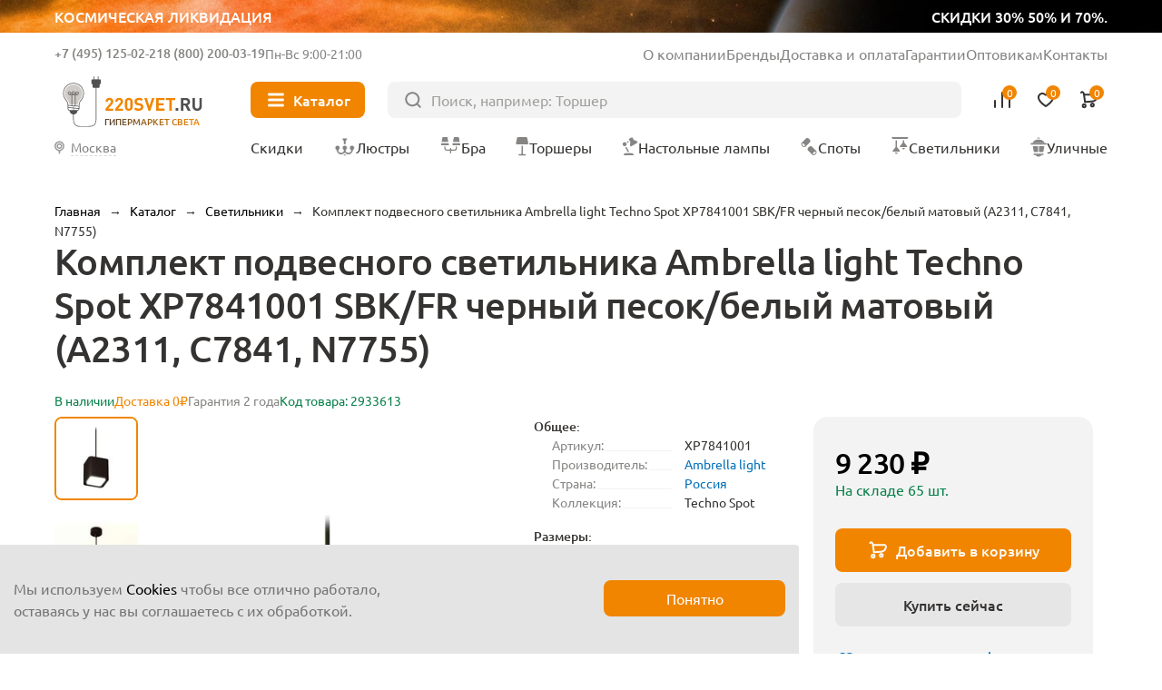

--- FILE ---
content_type: text/html; charset=UTF-8
request_url: https://220svet.ru/catalog/komplekt-podvesnogo-svetilnika-ambrella-light-techno-spot-xp7841001-sbk-fr-chernyy-pesok-belyy-matov.html
body_size: 23977
content:
<!DOCTYPE html>
<html lang="ru">
    <head prefix="og: http://ogp.me/ns# fb: http://ogp.me/ns/fb# product: http://ogp.me/ns/product#">
        <title>Комплект подвесного светильника Ambrella light Techno Spot XP7841001 SBK/FR черный песок/белый матовый (A2311, C7841, N7755), Россия. Купить в Москве и по России</title>
        <meta charset="UTF-8">
        <meta name="SKYPE_TOOLBAR" content="SKYPE_TOOLBAR_PARSER_COMPATIBLE"/>
        <meta name="viewport" content="initial-scale=1.0, width=device-width"/>
        <meta name="format-detection" content="telephone=no"/>
        
        <link rel="icon" type="image/x-icon" sizes="32x32" href="/favicon.ico" />
        <link rel="shortcut icon" href="/favicon.ico" type="image/x-icon" />
        
        <meta http-equiv="Content-Type" content="text/html; charset=UTF-8" />
<meta name="description" content="Купить светильник металлический подвесной Ambrella light Techno Spot XP7841001 черного цвета производства Россия ✈ Быстрая доставка ☎ +7(495)125-02-21" />
<link href="/bitrix/cache/css/s1/new2023/page_adbecdd6db2ac782817768e554eac250/page_adbecdd6db2ac782817768e554eac250.css?1762421174103044" type="text/css"  rel="stylesheet" />
<meta property="og:type" content="product" />
<meta property="og:url" content="https://220svet.ru/catalog/komplekt-podvesnogo-svetilnika-ambrella-light-techno-spot-xp7841001-sbk-fr-chernyy-pesok-belyy-matov.html" />
<meta property="og:title" content="Комплект подвесного светильника Ambrella light Techno Spot XP7841001 SBK/FR черный песок/белый матовый (A2311, C7841, N7755)" />
<meta property="og:description" content="" />
<meta property="og:image" content="https://220svet.ru/upload/resize_cache/s1/100x100/iblock/999/komplekt-podvesnogo-svetilnika-ambrella-light-techno-spot-xp7841001-sbk-fr-chernyy-pesok-belyy-matov.jpeg" />



    
    	    	<link rel="canonical" href="https://220svet.ru/catalog/komplekt-podvesnogo-svetilnika-ambrella-light-techno-spot-xp7841001-sbk-fr-chernyy-pesok-belyy-matov.html">    	
     <!-- Google Tag Manager -->
<!-- End Google Tag Manager -->
    	
        
    </head>
    <body>


    


<!-- Google Tag Manager (noscript) -->
<noscript><iframe src="https://www.googletagmanager.com/ns.html?id=GTM-N7TFMQ"
height="0" width="0" style="display:none;visibility:hidden"></iframe></noscript>
<!-- End Google Tag Manager (noscript) -->

    
        <a href="/catalog/likvidacia/" class="top__ban">
            <div class="top__ban_inner">
                <img src="/local/templates/new2023/upload/top/top__ban.webp" loading="lazy" alt="">
                <span>Космическая ликвидация</span>
                <span>скидки 30% 50% и 70%.</span>
            </div>
        </a>

                  
            <header class="header" >
          
                
                    <a href="/" class="header__logo">
                <svg xmlns="http://www.w3.org/2000/svg" width="106" height="40" viewBox="0 0 106 40" fill="none">
                    <path d="M15.7391 8.43835C14.2927 7.00217 12.371 6.21509 10.3317 6.21509C9.78482 6.21509 9.23284 6.27131 8.68597 6.38886C7.27023 6.6853 5.96694 7.39572 4.91409 8.43835C3.86123 9.4861 3.1457 10.7894 2.84415 12.2102C2.32283 14.6635 2.9617 17.127 4.60232 18.972C5.51718 20.0044 6.0385 21.3639 6.0385 22.703V25.0745C6.0385 25.7645 6.48315 26.3727 7.13735 26.5873L7.38779 26.6691L7.43378 26.9298C7.674 28.3455 8.92107 29.4137 10.3317 29.4137C11.7474 29.4137 12.9945 28.3455 13.2296 26.9298L13.2756 26.6691L13.526 26.5873C14.1853 26.3727 14.6249 25.7645 14.6249 25.0745V22.703C14.6249 21.3537 15.1513 20.0095 16.102 18.926C17.3235 17.5307 17.9981 15.7368 17.9981 13.8815C18.0032 11.8167 17.2008 9.88475 15.7391 8.43835ZM13.0405 26.1836H7.63822C7.02491 26.1836 6.52915 25.6878 6.52915 25.0745V24.5787L14.1394 25.2432C14.0576 25.7747 13.5976 26.1836 13.0405 26.1836ZM14.1496 24.543L14.1394 24.7525L6.52915 24.0881V22.9381L14.1496 23.6025V24.543ZM15.7442 18.604C14.86 19.616 14.3182 20.812 14.1854 22.0693L14.1445 23.1221L6.53426 22.4577L6.49337 22.0693C6.35537 20.8069 5.81361 19.5904 4.9652 18.6398C3.43191 16.9174 2.82882 14.6073 3.31947 12.3022C3.8919 9.60365 6.08961 7.41616 8.78819 6.85396C9.29928 6.74663 9.8206 6.69041 10.3317 6.69041C14.2978 6.69041 17.5228 9.91542 17.5228 13.8764C17.5228 15.6192 16.8942 17.3007 15.7442 18.604Z" fill="#515150"/>
                    <path class="logo_light" d="M7.17309 21.7728C6.97376 20.4593 6.386 19.1969 5.5018 18.2002C4.12185 16.6516 3.5852 14.5715 4.02474 12.4913C4.53583 10.0687 6.50866 8.10612 8.93125 7.60525C9.39635 7.50814 9.86656 7.45703 10.3265 7.45703C13.894 7.45703 16.797 10.3549 16.797 13.9173C16.797 15.4812 16.2297 16.989 15.1973 18.1594C14.3591 19.1202 13.7969 20.2293 13.5567 21.4099C13.5311 21.5275 13.5107 22.1612 13.4953 22.2788L7.17309 21.7728Z" fill="#CECDCD"/>
                    <path fill-rule="evenodd" class="logo_line" clip-rule="evenodd" d="M9.05903 14.5101C9.18605 14.5101 9.28902 14.6131 9.28902 14.7401V22.8307C9.28902 22.9577 9.18605 23.0607 9.05903 23.0607C8.93201 23.0607 8.82904 22.9577 8.82904 22.8307V14.7401C8.82904 14.6131 8.93201 14.5101 9.05903 14.5101Z" fill="#515150"/>
                    <path fill-rule="evenodd" class="logo_line" clip-rule="evenodd" d="M11.6145 14.5101C11.7415 14.5101 11.8445 14.6131 11.8445 14.7401V23.0863C11.8445 23.2133 11.7415 23.3163 11.6145 23.3163C11.4875 23.3163 11.3845 23.2133 11.3845 23.0863V14.7401C11.3845 14.6131 11.4875 14.5101 11.6145 14.5101Z" fill="#515150"/>
                    <path fill-rule="evenodd" class="logo_line" clip-rule="evenodd" d="M7.33664 14.7401C7.33664 14.6131 7.43961 14.5101 7.56663 14.5101H13.1018C13.2288 14.5101 13.3318 14.6131 13.3318 14.7401C13.3318 14.8671 13.2288 14.9701 13.1018 14.9701H7.56663C7.43961 14.9701 7.33664 14.8671 7.33664 14.7401Z" fill="#515150"/>
                    <path fill-rule="evenodd" class="logo_line" clip-rule="evenodd" d="M7.41331 12.9921C6.99555 12.9921 6.65688 13.3308 6.65688 13.7486C6.65688 14.1663 6.99555 14.505 7.41331 14.505C7.83107 14.505 8.16973 14.1663 8.16973 13.7486C8.16973 13.3308 7.83107 12.9921 7.41331 12.9921ZM6.1969 13.7486C6.1969 13.0768 6.7415 12.5322 7.41331 12.5322C8.08511 12.5322 8.62971 13.0768 8.62971 13.7486C8.62971 14.4204 8.08511 14.965 7.41331 14.965C6.7415 14.965 6.1969 14.4204 6.1969 13.7486Z" fill="#515150"/>
                    <path fill-rule="evenodd" class="logo_line" clip-rule="evenodd" d="M13.066 12.9921C12.6483 12.9921 12.3096 13.3308 12.3096 13.7486C12.3096 14.1663 12.6483 14.505 13.066 14.505C13.4838 14.505 13.8224 14.1663 13.8224 13.7486C13.8224 13.3308 13.4838 12.9921 13.066 12.9921ZM11.8496 13.7486C11.8496 13.0768 12.3942 12.5322 13.066 12.5322C13.7378 12.5322 14.2824 13.0768 14.2824 13.7486C14.2824 14.4204 13.7378 14.965 13.066 14.965C12.3942 14.965 11.8496 14.4204 11.8496 13.7486Z" fill="#515150"/>
                    <path fill-rule="evenodd" class="logo_line" clip-rule="evenodd" d="M10.2397 12.8133C9.8219 12.8133 9.48324 13.1519 9.48324 13.5697C9.48324 13.9874 9.8219 14.3261 10.2397 14.3261C10.6574 14.3261 10.9961 13.9874 10.9961 13.5697C10.9961 13.1519 10.6574 12.8133 10.2397 12.8133ZM9.02326 13.5697C9.02326 12.8979 9.56786 12.3533 10.2397 12.3533C10.9115 12.3533 11.4561 12.8979 11.4561 13.5697C11.4561 14.2415 10.9115 14.7861 10.2397 14.7861C9.56786 14.7861 9.02326 14.2415 9.02326 13.5697Z" fill="#515150"/>
                    <path fill-rule="evenodd" clip-rule="evenodd" d="M26.9219 8.95459C27.0489 8.95459 27.1519 9.05756 27.1519 9.18458H26.9219H26.6919C26.6919 9.05756 26.7948 8.95459 26.9219 8.95459ZM10.1079 33.9946C10.1891 34.8539 10.4433 35.9496 11.1449 36.8346C11.8554 37.7308 13.0032 38.3834 14.8089 38.3834H21.2692C23.5751 38.3834 25.0771 37.9563 25.9862 36.9124C26.8875 35.8776 27.1519 34.2947 27.1519 32.1379V9.1848C27.1519 9.18466 27.1519 9.18458 26.9219 9.18458C26.6919 9.18458 26.6919 9.18466 26.6919 9.1848V32.1379C26.6919 34.2896 26.4196 35.7144 25.6394 36.6103C24.867 37.4971 23.5426 37.9235 21.2692 37.9235H14.8089C13.129 37.9235 12.1199 37.324 11.5054 36.5488C10.882 35.7626 10.643 34.768 10.5658 33.9511L10.5658 33.9505C10.5466 33.7535 10.5365 32.9827 10.5331 31.9152C10.5298 30.856 10.533 29.5222 10.5387 28.2143C10.5445 26.9065 10.5528 25.625 10.5596 24.6704C10.5631 24.1931 10.5661 23.7976 10.5684 23.5214C10.5695 23.3833 10.5704 23.275 10.571 23.2013L10.5719 23.0885C10.5719 23.0884 10.5719 23.0884 10.3419 23.0864L10.5719 23.0884C10.573 22.9613 10.471 22.8575 10.3439 22.8564C10.2169 22.8553 10.1131 22.9574 10.112 23.0844L10.3419 23.0864C10.112 23.0844 10.112 23.0844 10.112 23.0845L10.111 23.1974C10.1104 23.2712 10.1095 23.3795 10.1084 23.5177C10.1062 23.794 10.1031 24.1897 10.0997 24.6671C10.0928 25.622 10.0845 26.9039 10.0787 28.2123C10.073 29.5205 10.0698 30.8557 10.0731 31.9167C10.0765 32.9689 10.0861 33.7695 10.1079 33.9946Z" fill="#515150"/>
                    <path class="logo_line" fill-rule="evenodd" clip-rule="evenodd" d="M28.45 1.27271C28.577 1.27271 28.68 1.37568 28.68 1.5027V4.73282C28.68 4.85984 28.577 4.96281 28.45 4.96281C28.323 4.96281 28.22 4.85984 28.22 4.73282V1.5027C28.22 1.37568 28.323 1.27271 28.45 1.27271Z" fill="#515150"/>
                    <path class="logo_line" fill-rule="evenodd" clip-rule="evenodd" d="M25.3834 1.27271C25.5105 1.27271 25.6134 1.37568 25.6134 1.5027V4.73282C25.6134 4.85984 25.5105 4.96281 25.3834 4.96281C25.2564 4.96281 25.1534 4.85984 25.1534 4.73282V1.5027C25.1534 1.37568 25.2564 1.27271 25.3834 1.27271Z" fill="#515150"/>
                    <path d="M28.8487 9.77234H24.9848C24.6475 9.77234 24.3715 9.49635 24.3715 9.15902V4.49784C24.3715 4.16051 24.6475 3.88452 24.9848 3.88452H28.8487C29.186 3.88452 29.462 4.16051 29.462 4.49784V9.15902C29.462 9.49635 29.186 9.77234 28.8487 9.77234Z" fill="#515150"/>
                    <path d="M23.4617 6.53692V4.20633C23.4617 3.86901 23.7377 3.59302 24.075 3.59302H29.7584C30.0957 3.59302 30.3717 3.86901 30.3717 4.20633V6.53692C30.3717 6.87425 30.0957 7.15024 29.7584 7.15024H24.075C23.7377 7.15024 23.4617 6.87425 23.4617 6.53692Z" fill="#515150"/>
                    <path d="M39.5408 26.6231H33.8523V25.0847L37.3482 21.0266C37.6702 20.6433 37.8337 20.265 37.8337 19.8971C37.8337 19.5444 37.7366 19.2633 37.5373 19.0486C37.338 18.834 37.062 18.7266 36.7042 18.7266C36.3822 18.7266 36.1062 18.8186 35.8916 19.0077C35.6718 19.1969 35.5645 19.4984 35.5645 19.9226H33.8574C33.8574 19.0895 34.1283 18.4251 34.6649 17.9344C35.2016 17.4387 35.8865 17.1934 36.7093 17.1934C37.5526 17.1934 38.2324 17.4387 38.7588 17.9293C39.2852 18.42 39.5459 19.0793 39.5459 19.9124C39.5459 20.3315 39.4692 20.6892 39.321 20.9755C39.1728 21.2668 38.9121 21.6246 38.5441 22.0539L35.9273 25.0898H39.5408V26.6231Z" fill="#F18500"/>
                    <path d="M46.6757 26.6231H40.9872V25.0847L44.4831 21.0266C44.8051 20.6433 44.9686 20.265 44.9686 19.8971C44.9686 19.5444 44.8715 19.2633 44.6722 19.0486C44.4729 18.834 44.1969 18.7266 43.8391 18.7266C43.5171 18.7266 43.2411 18.8186 43.0265 19.0077C42.8067 19.1969 42.6994 19.4984 42.6994 19.9226H40.9923C40.9923 19.0895 41.2632 18.4251 41.7998 17.9344C42.3365 17.4387 43.0213 17.1934 43.8442 17.1934C44.6875 17.1934 45.3673 17.4387 45.8937 17.9293C46.4201 18.42 46.6808 19.0793 46.6808 19.9124C46.6808 20.3315 46.6041 20.6892 46.4559 20.9755C46.3077 21.2668 46.047 21.6246 45.679 22.0539L43.0622 25.0898H46.6757V26.6231Z" fill="#F18500"/>
                    <path d="M53.7544 23.9142C53.7544 24.7729 53.4784 25.4526 52.9315 25.9484C52.3847 26.4493 51.71 26.6997 50.9127 26.6997C50.1154 26.6997 49.4407 26.4493 48.8888 25.9484C48.3368 25.4475 48.0608 24.7729 48.0608 23.9142V19.9737C48.0608 19.1151 48.3368 18.4353 48.8888 17.9395C49.4407 17.4387 50.1154 17.1882 50.9127 17.1882C51.71 17.1882 52.3795 17.4387 52.9315 17.9395C53.4784 18.4404 53.7544 19.1202 53.7544 19.9737V23.9142ZM52.0473 23.904V19.9993C52.0473 19.6057 51.9451 19.2939 51.7407 19.064C51.5362 18.834 51.2602 18.7215 50.9178 18.7215C50.5754 18.7215 50.2994 18.834 50.0898 19.064C49.8803 19.2939 49.773 19.6006 49.773 19.9993V23.904C49.773 24.2976 49.8803 24.6093 50.0898 24.8291C50.2994 25.054 50.5754 25.1664 50.9178 25.1664C51.2602 25.1664 51.5311 25.054 51.7407 24.8291C51.9451 24.6042 52.0473 24.2976 52.0473 23.904Z" fill="#F18500"/>
                    <path d="M61.6149 23.8631C61.6149 24.7473 61.2929 25.4424 60.6439 25.9433C59.9948 26.4493 59.1617 26.6997 58.1497 26.6997C57.4035 26.6997 56.7595 26.6077 56.2178 26.4186C55.676 26.2295 55.1802 25.9126 54.7356 25.468L55.9162 24.2873C56.4427 24.8138 57.1889 25.0744 58.165 25.0744C58.7068 25.0744 59.1208 24.9722 59.407 24.7729C59.6932 24.5736 59.8363 24.2822 59.8363 23.904C59.8363 23.582 59.7392 23.3214 59.545 23.1272C59.3763 22.9687 59.1003 22.8665 58.7017 22.8103L57.5824 22.6416C56.7953 22.5292 56.1871 22.2685 55.768 21.8648C55.3234 21.4252 55.0985 20.8119 55.0985 20.0248C55.0985 19.1764 55.3898 18.4915 55.9776 17.9702C56.5653 17.4489 57.3575 17.1882 58.3542 17.1882C59.6166 17.1882 60.6234 17.5511 61.3747 18.2769L60.2196 19.4217C59.7801 18.9924 59.1412 18.7777 58.303 18.7777C57.8379 18.7777 57.4853 18.8902 57.24 19.1151C56.9946 19.3399 56.872 19.621 56.872 19.9635C56.872 20.2446 56.9589 20.4695 57.1326 20.633C57.332 20.817 57.6182 20.9346 57.9862 20.9857L59.1055 21.1543C59.9028 21.2668 60.5007 21.5121 60.8943 21.8903C61.3747 22.3401 61.6149 22.9943 61.6149 23.8631Z" fill="#F18500"/>
                    <path d="M69.8385 17.2649L66.7362 26.6179H65.3716L62.2845 17.2649H64.1756L66.0564 23.3623L67.9373 17.2649H69.8385Z" fill="#F18500"/>
                    <path d="M77.1318 26.6231H70.968V17.27H77.1318V18.9004H72.7977V21.093H76.4878V22.7234H72.7977V24.9927H77.1318V26.6231Z" fill="#F18500"/>
                    <path d="M84.9363 18.8953H82.4932V26.623H80.6686V18.8953H78.2256V17.2649H84.9363V18.8953Z" fill="#F18500"/>
                    <path d="M87.2617 26.6231H85.3042V24.6809H87.2617V26.6231Z" fill="#515150"/>
                    <path d="M96.3285 26.6231H94.2126L92.388 22.8921H91.0694V26.6231H89.2448V17.27H92.9093C93.8395 17.27 94.5755 17.546 95.1223 18.098C95.6692 18.65 95.9452 19.3297 95.9452 20.1322C95.9452 20.7557 95.7817 21.277 95.4597 21.6961C95.1377 22.1152 94.7288 22.4167 94.2381 22.5905L96.3285 26.6231ZM93.7526 21.0266C93.9979 20.7966 94.1206 20.5001 94.1206 20.1322C94.1206 19.7642 93.9979 19.4677 93.7526 19.2377C93.5073 19.0077 93.1853 18.8953 92.7917 18.8953H91.0694V21.3639H92.7917C93.1853 21.369 93.5073 21.2515 93.7526 21.0266Z" fill="#515150"/>
                    <path d="M104.578 23.4185C104.578 24.3896 104.251 25.1818 103.591 25.79C102.932 26.3982 102.114 26.7048 101.133 26.7048C100.152 26.7048 99.3338 26.3982 98.6745 25.79C98.0152 25.1818 97.6881 24.3896 97.6881 23.4185V17.2649H99.5127V23.3469C99.5127 23.8836 99.6558 24.3027 99.9471 24.6093C100.238 24.916 100.632 25.0693 101.128 25.0693C101.629 25.0693 102.022 24.916 102.319 24.6093C102.61 24.3027 102.758 23.8836 102.758 23.3469V17.2649H104.573V23.4185H104.578Z" fill="#515150"/>
                </svg>
                <span>Гипермаркет света</span>
            </a>
                
            
                    
            <div class="header__inner">
                <div class="header__info">
                    <div class="header__contacts">
                        <div class="header__contacts_el">
                                                            <span class="js_show-info" data-box=".choose-city_info-box">Москва</span>
                                                        <a href="tel:+7 (495) 125-02-21">+7 (495) 125-02-21</a>
                        </div>
                        <div class="header__contacts_el">
                            <span>Бесплатно</span>
                            <a href="tel:8 (800) 200-03-19">8 (800) 200-03-19</a>
                        </div>
                        <div class="header__contacts_schedule">
                            Пн-Вс 9:00-21:00
                        </div>
                    </div>
                    <ul>
                        <li><a href="/about/">О компании</a></li>
                        <li><a href="/brand/">Бренды</a></li>
                        <li><a href="/delivery/">Доставка и оплата</a></li>
                        <li><a href="/garantia/">Гарантии</a></li>
                        <li><a target="_blank" href="/opt/">Оптовикам</a></li>
                        <li><a href="/contacts/">Контакты</a></li>
                    </ul>
                </div>
                <button type="button" class="header__nav-btn"><i></i><span>Каталог</span></button>
                <form action="/catalog/" class="header__search" method="get">
                    <input type="text" placeholder="Поиск, например: Торшер" name="q" value="">
                    <button type="submit"></button>
                </form>
                <div class="header__user">
                    <button type="button" class="header__user_link header__user_search">
                        <img src="/local/templates/new2023/img/svg/search-btn.svg" loading="lazy" alt="">
                    </button>
                    <a href="tel:+7 (495) 125-02-21"  class="header__user_link header__user_phone">
                        <img src="/local/templates/new2023/img/svg/phone.svg" loading="lazy" alt="">
                    </a>
                    <a href="/compare/" class="header__user_link header__user_compare" data-add="Товар добавлен в сравнение">
                        <img src="/local/templates/new2023/img/svg/compare.svg" loading="lazy" alt="">
                        
<i>0</i>

                        <span>Сравнение</span>
                    </a>
                    <a href="/basket/delay/" class="header__user_link header__user_fav" data-add="Товар добавлен в избранное">
                        <img src="/local/templates/new2023/img/svg/fav.svg" loading="lazy" alt="">
                        
<i>0</i>

                        <span>Отложенное</span>
                    </a>
                    <a href="/basket/" class="header__user_link header__user_cart" data-add="Товар добавлен в корзину">
                        <img src="/local/templates/new2023/img/svg/cart.svg" loading="lazy" alt="">
                        
<i>0</i>
                        <span>Корзина</span>
                    </a>
                </div>
                <div class="nav__title">Меню</div>
                <button type="button" class="nav__close"></button>
                <button type="button" class="header__city js_show-info" data-box=".choose-city_info-box">
                                            <span>Москва</span>
                                    </button>

                <nav class="header__nav">
                    <a href="/catalog/sale/" class="header__nav_sale"><i><img src="/local/templates/new2023/img/svg/sale.svg" loading="lazy" alt=""></i><span>Скидки</span></a>
                    <a href="/catalog/lustry/"><i><img src="/local/templates/new2023/img/nav/lustri.svg" loading="lazy" alt=""></i><span>Люстры</span></a>
                    <a href="/catalog/bra/"><i><img src="/local/templates/new2023/img/nav/bra.svg" loading="lazy" alt=""></i><span>Бра</span></a>
                    <a href="/catalog/torshery/"><i><img src="/local/templates/new2023/img/nav/torsheri.svg" loading="lazy" alt=""></i><span>Торшеры</span></a>
                    <a href="/catalog/nastolnye-lampy/"><i><img src="/local/templates/new2023/img/nav/nastolnie.svg" loading="lazy" alt=""></i><span>Настольные лампы</span></a>
                    <a href="/catalog/spoty/"><i><img src="/local/templates/new2023/img/nav/spot.svg" loading="lazy" alt=""></i><span>Споты</span></a>
                    <a href="/catalog/svetilniki/"><i><img src="/local/templates/new2023/img/nav/svetilniki.svg" loading="lazy" alt=""></i><span>Светильники</span></a>
                    <a href="/catalog/ulichnie-svetilniki/"><i><img src="/local/templates/new2023/img/nav/ulichnie.svg" loading="lazy" alt=""></i><span>Уличные</span></a>
                </nav>
                
<div class="nav headerMenuWrap" data-dir="/catalog/">                

</div>
                
                
            </div>
        </header>



        <main class="wrapPage">

    
                	<div class="breadcrumbs"> <a data-index="0" href="/" title="Главная"><span>Главная</span></a>  &rarr;  <a data-index="1" href="/catalog/" title="Каталог"><span>Каталог</span></a>  &rarr;  <div class="breadcrumbs__el">
                <a href="/catalog/svetilniki/" title="Светильники"><span>Светильники</span></a>
                <ul class="breadcrumbs__list"><li><a href="/catalog/lustry/" title="Люстры">Люстры</a></li><li><a href="/catalog/bra/" title="Бра и подсветки">Бра и подсветки</a></li><li><a href="/catalog/torshery/" title="Торшеры">Торшеры</a></li><li><a href="/catalog/nastolnye-lampy/" title="Настольные лампы">Настольные лампы</a></li><li><a href="/catalog/spoty/" title="Споты">Споты</a></li><li><a href="/catalog/ulichnie-svetilniki/" title="Уличные">Уличные</a></li><li><a href="/catalog/lampochki/" title="Лампочки">Лампочки</a></li><li><a href="/catalog/elektrotovary/" title="Электротовары">Электротовары</a></li><li><a href="/catalog/stuliya/" title="Стулья">Стулья</a></li><li><a href="/catalog/stoly-konsoli/" title="Столы">Столы</a></li><li><a href="/catalog/girlyandi/" title="Гирлянды">Гирлянды</a></li><li><a href="/catalog/trekovye-i-shinnye/" title="Трековые системы">Трековые системы</a></li><li><a href="/catalog/svetodiodnaya-podsvetka/svetodiodnaay-lenta/" title="Светодиодная лента">Светодиодная лента</a></li>    </ul>
            </div>  &rarr;  <span>Комплект подвесного светильника Ambrella light Techno Spot XP7841001 SBK/FR черный песок/белый матовый (A2311, C7841, N7755)</span> 
</div>

<script type="application/ld+json">
    {"@context":"https:\/\/schema.org","@type":"BreadcrumbList","itemListElement":[{"@type":"ListItem","position":1,"item":{"@id":"https:\/\/220svet.ru\/catalog\/","name":"\u041a\u0430\u0442\u0430\u043b\u043e\u0433"}},{"@type":"ListItem","position":2,"item":{"@id":"https:\/\/220svet.ru\/catalog\/svetilniki\/","name":"\u0421\u0432\u0435\u0442\u0438\u043b\u044c\u043d\u0438\u043a\u0438"}}]}</script>
                
                
                            <h1 class="page__title">Комплект подвесного светильника Ambrella light Techno Spot XP7841001 SBK/FR черный песок/белый матовый (A2311, C7841, N7755)</h1>
                    
        
<div class="product detailCard" >

	

<div class="card">

    <div class="card__top">
        
                                    <div class="card__top_avail">В наличии</div>
                    
                    <div class="card__top_delivery">Доставка 0₽</div>
                
        <div class="card__top_warranty">
            Гарантия 2 года        </div>

                
        <div class="card__top_avail">Код товара: 2933613</div>
    </div>
    
    <div class="card__inner">
    
        <div class="card__media">
        
            <div class="card__large swiper cardMediaLarge_second">
                <div class="card__large_list swiper-wrapper">

                                                                                        <a class="card__large_el swiper-slide" data-thumb="/upload/resize_cache/s1/100x100/iblock/999/komplekt-podvesnogo-svetilnika-ambrella-light-techno-spot-xp7841001-sbk-fr-chernyy-pesok-belyy-matov.jpeg" data-fancybox="cardMedia" href="/upload/iblock/999/komplekt-podvesnogo-svetilnika-ambrella-light-techno-spot-xp7841001-sbk-fr-chernyy-pesok-belyy-matov.jpeg">
                            <img src="/upload/iblock/999/komplekt-podvesnogo-svetilnika-ambrella-light-techno-spot-xp7841001-sbk-fr-chernyy-pesok-belyy-matov.jpeg" alt="фото комплект подвесного светильника ambrella light techno spot xp7841001 sbk/fr черный песок/белый матовый (a2311, c7841, n7755) | 220svet.ru" loading="lazy" />
                        </a>
                                                                                            <a class="card__large_el swiper-slide" data-thumb="/upload/resize_cache/s1/100x100/iblock/55e/komplekt_podvesnogo_svetilnika_ambrella_light_techno_spot_xp7841001_sbk_fr_chernyy_pesok_belyy_matov_1.jpeg" data-fancybox="cardMedia" href="/upload/iblock/55e/komplekt_podvesnogo_svetilnika_ambrella_light_techno_spot_xp7841001_sbk_fr_chernyy_pesok_belyy_matov_1.jpeg">
                            <img src="/upload/iblock/55e/komplekt_podvesnogo_svetilnika_ambrella_light_techno_spot_xp7841001_sbk_fr_chernyy_pesok_belyy_matov_1.jpeg" alt="фото комплект подвесного светильника ambrella light techno spot xp7841001 sbk/fr черный песок/белый матовый (a2311, c7841, n7755) | 220svet.ru" loading="lazy" />
                        </a>
                                                                                            <a class="card__large_el swiper-slide" data-thumb="/upload/resize_cache/s1/100x100/iblock/0ba/komplekt_podvesnogo_svetilnika_ambrella_light_techno_spot_xp7841001_sbk_fr_chernyy_pesok_belyy_matov_2.jpeg" data-fancybox="cardMedia" href="/upload/iblock/0ba/komplekt_podvesnogo_svetilnika_ambrella_light_techno_spot_xp7841001_sbk_fr_chernyy_pesok_belyy_matov_2.jpeg">
                            <img src="/upload/iblock/0ba/komplekt_podvesnogo_svetilnika_ambrella_light_techno_spot_xp7841001_sbk_fr_chernyy_pesok_belyy_matov_2.jpeg" alt="фото комплект подвесного светильника ambrella light techno spot xp7841001 sbk/fr черный песок/белый матовый (a2311, c7841, n7755) | 220svet.ru" loading="lazy" />
                        </a>
                                                    
                                        
                </div>
                <div class="swiper-pagination"></div>
            </div>

            <div class="card__preview swiper">
                <div class="card__preview_list swiper-wrapper">

                                                                                
                        <div class="card__preview_el swiper-slide">
                            <img src="/upload/resize_cache/s1/100x100/iblock/999/komplekt-podvesnogo-svetilnika-ambrella-light-techno-spot-xp7841001-sbk-fr-chernyy-pesok-belyy-matov.jpeg" alt="Миниатюра фото комплект подвесного светильника ambrella light techno spot xp7841001 sbk/fr черный песок/белый матовый (a2311, c7841, n7755) | 220svet.ru" loading="lazy" />
                        </div>
                                                                                    
                        <div class="card__preview_el swiper-slide">
                            <img src="/upload/resize_cache/s1/100x100/iblock/55e/komplekt_podvesnogo_svetilnika_ambrella_light_techno_spot_xp7841001_sbk_fr_chernyy_pesok_belyy_matov_1.jpeg" alt="Миниатюра фото комплект подвесного светильника ambrella light techno spot xp7841001 sbk/fr черный песок/белый матовый (a2311, c7841, n7755) | 220svet.ru" loading="lazy" />
                        </div>
                                                                                    
                        <div class="card__preview_el swiper-slide">
                            <img src="/upload/resize_cache/s1/100x100/iblock/0ba/komplekt_podvesnogo_svetilnika_ambrella_light_techno_spot_xp7841001_sbk_fr_chernyy_pesok_belyy_matov_2.jpeg" alt="Миниатюра фото комплект подвесного светильника ambrella light techno spot xp7841001 sbk/fr черный песок/белый матовый (a2311, c7841, n7755) | 220svet.ru" loading="lazy" />
                        </div>
                                                                
                                        
                </div>
                <div class="swiper-button-next"></div>
                <div class="swiper-button-prev"></div>
            </div>
            
        </div>
        
        <div class="card__content">
                
            <div class="card__main">
                <div class="card__details">

                                            <div class="card__details_section">
                            <h4 class="card__details_title">
                                Общее:
                            </h4>
                            <ul>
                                <li>
                                <span>Артикул:</span> 
                                <span>XP7841001  </span>
                            </li>
                                                        <li>
                                <span>Производитель:</span> 
                                <span><a href="/catalog/svetilniki/ambrella-light/">Ambrella light</a>  </span>
                            </li>
                                                        <li>
                                <span>Страна:</span> 
                                <span><a href="/catalog/svetilniki/rossiya/">Россия</a>  </span>
                            </li>
                                                        <li>
                                <span>Коллекция:</span> 
                                <span>Techno Spot  </span>
                            </li>                            </ul>
                        </div>
                                            <div class="card__details_section">
                            <h4 class="card__details_title">
                                Размеры:
                            </h4>
                            <ul>
                                <li>
                                <span>Высота:</span> 
                                <span>1100 мм (110 см)</span>
                            </li>
                                                        <li>
                                <span>Ширина:</span> 
                                <span>95 мм (9.5 см)</span>
                            </li>
                                                        <li>
                                <span>Длина:</span> 
                                <span>95 мм (9.5 см)</span>
                            </li>                            </ul>
                        </div>
                                            <div class="card__details_section">
                            <h4 class="card__details_title">
                                Технические характеристики:
                            </h4>
                            <ul>
                                <li>
                                <span>Количество ламп:</span> 
                                <span>1 шт </span>
                            </li>
                                                        <li>
                                <span>Мощность лампы:</span> 
                                <span>10 W </span>
                            </li>
                                                        <li>
                                <span>Общая мощность:</span> 
                                <span>10 W </span>
                            </li>
                                                        <li>
                                <span>Тип цоколя:</span> 
                                <span><a href="/catalog/svetilniki/gu5-3/">GU5.3</a>  </span>
                            </li>                            </ul>
                        </div>
                                            <div class="card__details_section">
                            <h4 class="card__details_title">
                                Цвет и материал:
                            </h4>
                            <ul>
                                <li>
                                <span>Цвет:</span> 
                                <span><a href="/catalog/svetilniki/chernie/">Черные</a>  </span>
                            </li>
                                                        <li>
                                <span>Цвет плафонов:</span> 
                                <span>Черный  </span>
                            </li>
                                                        <li>
                                <span>Цвет арматуры:</span> 
                                <span>Черный  </span>
                            </li>
                                                        <li>
                                <span>Материал:</span> 
                                <span><a href="/catalog/svetilniki/metallicheskie/">Металлические</a>  </span>
                            </li>
                                                        <li>
                                <span>Материал плафонов:</span> 
                                <span>Акрил  </span>
                            </li>
                                                        <li>
                                <span>Материал арматуры:</span> 
                                <span>Металл  </span>
                            </li>                            </ul>
                        </div>
                                            

                    <button class="card__details_all" type="button">Все характеристики</button>
                </div>
            </div>
            
            
            
            
            
		    

    <section class="box">
        <h2 class="box__title box__title-m">Из той же серии</h2>
        <div class="catalog__wrap">
            <div class="catalog catalog__slider swiper">    
    
                <div class="swiper-wrapper catalog__list">
    
                          
                    <div class="catalog__el element_data_wrap swiper-slide" data-product_id="3208693">

    <div class="catalog__top">
    
            
    
                    <a target="_blank" onclick="window.customScripts.sendGaInfo(this);window.customScripts.lecVisitClick(3208693, '/catalog/nakladnoy-tochechnyy-svetilnik-ambrella-light-techno-spot-tn5366.html');" href="/catalog/nakladnoy-tochechnyy-svetilnik-ambrella-light-techno-spot-tn5366.html" class="catalog__img">
                <img src="/upload/resize_cache/s1/catalog/iblock/926/nakladnoy-tochechnyy-svetilnik-gx53-ambrella-light-techno-spot-tn5366.jpg" loading="lazy" alt="">
            </a>
                
        <div class="catalog__badge">
                    </div>
        <div class="catalog__opt">
                            <button class="catalog__fav" type="button" onclick="window.customScripts.sendGaAdd2Wish(this);window.customScripts.add2Favorites(3208693);return false;"></button>
                        <button class="catalog__compare" type="button" onclick="window.customScripts.compareToggleItem(3208693);return false;"></button>
                    </div>
    </div>
    <div class="catalog__price">
                                <span>520 ₽</span>
            </div>
    <a target="_blank" onclick="window.customScripts.sendGaInfo(this);window.customScripts.lecVisitClick(3208693, '/catalog/nakladnoy-tochechnyy-svetilnik-ambrella-light-techno-spot-tn5366.html');" href="/catalog/nakladnoy-tochechnyy-svetilnik-ambrella-light-techno-spot-tn5366.html" class="catalog__title">Накладной точечный светильник Ambrella light Techno Spot TN5366</a>
            <button type="button" class="catalog__buy" onclick="window.customScripts.sendGaAdd2Cart(this);window.customScripts.add2Basket(3208693);return false;"><span>В корзину</span></button>
        
    <input type="hidden" class="element_data"
        data-product-id="3208693"
        data-from-url="/catalog/"
        data-name="Накладной точечный светильник Ambrella light Techno Spot TN5366"
        data-price="520"
        data-brand="Ambrella light"
        data-section="Светильники"
        data-num="1"
    >    
    
</div>                          
                    <div class="catalog__el element_data_wrap swiper-slide" data-product_id="3208692">

    <div class="catalog__top">
    
            
    
                    <a target="_blank" onclick="window.customScripts.sendGaInfo(this);window.customScripts.lecVisitClick(3208692, '/catalog/nakladnoy-tochechnyy-svetilnik-ambrella-light-techno-spot-tn5365.html');" href="/catalog/nakladnoy-tochechnyy-svetilnik-ambrella-light-techno-spot-tn5365.html" class="catalog__img">
                <img src="/upload/resize_cache/s1/catalog/iblock/036/nakladnoy-tochechnyy-svetilnik-gx53-ambrella-light-techno-spot-tn5365.jpg" loading="lazy" alt="">
            </a>
                
        <div class="catalog__badge">
                    </div>
        <div class="catalog__opt">
                            <button class="catalog__fav" type="button" onclick="window.customScripts.sendGaAdd2Wish(this);window.customScripts.add2Favorites(3208692);return false;"></button>
                        <button class="catalog__compare" type="button" onclick="window.customScripts.compareToggleItem(3208692);return false;"></button>
                    </div>
    </div>
    <div class="catalog__price">
                                <span>520 ₽</span>
            </div>
    <a target="_blank" onclick="window.customScripts.sendGaInfo(this);window.customScripts.lecVisitClick(3208692, '/catalog/nakladnoy-tochechnyy-svetilnik-ambrella-light-techno-spot-tn5365.html');" href="/catalog/nakladnoy-tochechnyy-svetilnik-ambrella-light-techno-spot-tn5365.html" class="catalog__title">Накладной точечный светильник Ambrella light Techno Spot TN5365</a>
            <button type="button" class="catalog__buy" onclick="window.customScripts.sendGaAdd2Cart(this);window.customScripts.add2Basket(3208692);return false;"><span>В корзину</span></button>
        
    <input type="hidden" class="element_data"
        data-product-id="3208692"
        data-from-url="/catalog/"
        data-name="Накладной точечный светильник Ambrella light Techno Spot TN5365"
        data-price="520"
        data-brand="Ambrella light"
        data-section="Светильники"
        data-num="2"
    >    
    
</div>                          
                    <div class="catalog__el element_data_wrap swiper-slide" data-product_id="3208691">

    <div class="catalog__top">
    
            
    
                    <a target="_blank" onclick="window.customScripts.sendGaInfo(this);window.customScripts.lecVisitClick(3208691, '/catalog/nakladnoy-tochechnyy-svetilnik-ambrella-light-techno-spot-tn5359.html');" href="/catalog/nakladnoy-tochechnyy-svetilnik-ambrella-light-techno-spot-tn5359.html" class="catalog__img">
                <img src="/upload/resize_cache/s1/catalog/iblock/b9d/nakladnoy-tochechnyy-svetilnik-gx53-ambrella-light-techno-spot-tn5359.jpg" loading="lazy" alt="">
            </a>
                
        <div class="catalog__badge">
                    </div>
        <div class="catalog__opt">
                            <button class="catalog__fav" type="button" onclick="window.customScripts.sendGaAdd2Wish(this);window.customScripts.add2Favorites(3208691);return false;"></button>
                        <button class="catalog__compare" type="button" onclick="window.customScripts.compareToggleItem(3208691);return false;"></button>
                    </div>
    </div>
    <div class="catalog__price">
                                <span>870 ₽</span>
            </div>
    <a target="_blank" onclick="window.customScripts.sendGaInfo(this);window.customScripts.lecVisitClick(3208691, '/catalog/nakladnoy-tochechnyy-svetilnik-ambrella-light-techno-spot-tn5359.html');" href="/catalog/nakladnoy-tochechnyy-svetilnik-ambrella-light-techno-spot-tn5359.html" class="catalog__title">Накладной точечный светильник Ambrella light Techno Spot TN5359</a>
            <button type="button" class="catalog__buy" onclick="window.customScripts.sendGaAdd2Cart(this);window.customScripts.add2Basket(3208691);return false;"><span>В корзину</span></button>
        
    <input type="hidden" class="element_data"
        data-product-id="3208691"
        data-from-url="/catalog/"
        data-name="Накладной точечный светильник Ambrella light Techno Spot TN5359"
        data-price="870"
        data-brand="Ambrella light"
        data-section="Светильники"
        data-num="3"
    >    
    
</div>                          
                    <div class="catalog__el element_data_wrap swiper-slide" data-product_id="3208690">

    <div class="catalog__top">
    
            
    
                    <a target="_blank" onclick="window.customScripts.sendGaInfo(this);window.customScripts.lecVisitClick(3208690, '/catalog/nakladnoy-tochechnyy-svetilnik-ambrella-light-techno-spot-tn5358.html');" href="/catalog/nakladnoy-tochechnyy-svetilnik-ambrella-light-techno-spot-tn5358.html" class="catalog__img">
                <img src="/upload/resize_cache/s1/catalog/iblock/eba/nakladnoy-tochechnyy-svetilnik-gx53-ambrella-light-techno-spot-tn5358.jpg" loading="lazy" alt="">
            </a>
                
        <div class="catalog__badge">
                    </div>
        <div class="catalog__opt">
                            <button class="catalog__fav" type="button" onclick="window.customScripts.sendGaAdd2Wish(this);window.customScripts.add2Favorites(3208690);return false;"></button>
                        <button class="catalog__compare" type="button" onclick="window.customScripts.compareToggleItem(3208690);return false;"></button>
                    </div>
    </div>
    <div class="catalog__price">
                                <span>870 ₽</span>
            </div>
    <a target="_blank" onclick="window.customScripts.sendGaInfo(this);window.customScripts.lecVisitClick(3208690, '/catalog/nakladnoy-tochechnyy-svetilnik-ambrella-light-techno-spot-tn5358.html');" href="/catalog/nakladnoy-tochechnyy-svetilnik-ambrella-light-techno-spot-tn5358.html" class="catalog__title">Накладной точечный светильник Ambrella light Techno Spot TN5358</a>
            <button type="button" class="catalog__buy" onclick="window.customScripts.sendGaAdd2Cart(this);window.customScripts.add2Basket(3208690);return false;"><span>В корзину</span></button>
        
    <input type="hidden" class="element_data"
        data-product-id="3208690"
        data-from-url="/catalog/"
        data-name="Накладной точечный светильник Ambrella light Techno Spot TN5358"
        data-price="870"
        data-brand="Ambrella light"
        data-section="Светильники"
        data-num="4"
    >    
    
</div>                          
                    <div class="catalog__el element_data_wrap swiper-slide" data-product_id="3208689">

    <div class="catalog__top">
    
            
    
                    <a target="_blank" onclick="window.customScripts.sendGaInfo(this);window.customScripts.lecVisitClick(3208689, '/catalog/nakladnoy-tochechnyy-svetilnik-ambrella-light-techno-spot-tn5351.html');" href="/catalog/nakladnoy-tochechnyy-svetilnik-ambrella-light-techno-spot-tn5351.html" class="catalog__img">
                <img src="/upload/resize_cache/s1/catalog/iblock/e2e/nakladnoy-tochechnyy-svetilnik-gx53-ambrella-light-techno-spot-tn5351.jpg" loading="lazy" alt="">
            </a>
                
        <div class="catalog__badge">
                    </div>
        <div class="catalog__opt">
                            <button class="catalog__fav" type="button" onclick="window.customScripts.sendGaAdd2Wish(this);window.customScripts.add2Favorites(3208689);return false;"></button>
                        <button class="catalog__compare" type="button" onclick="window.customScripts.compareToggleItem(3208689);return false;"></button>
                    </div>
    </div>
    <div class="catalog__price">
                                <span>900 ₽</span>
            </div>
    <a target="_blank" onclick="window.customScripts.sendGaInfo(this);window.customScripts.lecVisitClick(3208689, '/catalog/nakladnoy-tochechnyy-svetilnik-ambrella-light-techno-spot-tn5351.html');" href="/catalog/nakladnoy-tochechnyy-svetilnik-ambrella-light-techno-spot-tn5351.html" class="catalog__title">Накладной точечный светильник Ambrella light Techno Spot TN5351</a>
            <button type="button" class="catalog__buy" onclick="window.customScripts.sendGaAdd2Cart(this);window.customScripts.add2Basket(3208689);return false;"><span>В корзину</span></button>
        
    <input type="hidden" class="element_data"
        data-product-id="3208689"
        data-from-url="/catalog/"
        data-name="Накладной точечный светильник Ambrella light Techno Spot TN5351"
        data-price="900"
        data-brand="Ambrella light"
        data-section="Светильники"
        data-num="5"
    >    
    
</div>                          
                    <div class="catalog__el element_data_wrap swiper-slide" data-product_id="3208688">

    <div class="catalog__top">
    
            
    
                    <a target="_blank" onclick="window.customScripts.sendGaInfo(this);window.customScripts.lecVisitClick(3208688, '/catalog/nakladnoy-tochechnyy-svetilnik-ambrella-light-techno-spot-tn5350.html');" href="/catalog/nakladnoy-tochechnyy-svetilnik-ambrella-light-techno-spot-tn5350.html" class="catalog__img">
                <img src="/upload/resize_cache/s1/catalog/iblock/26a/nakladnoy-tochechnyy-svetilnik-gx53-ambrella-light-techno-spot-tn5350.jpg" loading="lazy" alt="">
            </a>
                
        <div class="catalog__badge">
                    </div>
        <div class="catalog__opt">
                            <button class="catalog__fav" type="button" onclick="window.customScripts.sendGaAdd2Wish(this);window.customScripts.add2Favorites(3208688);return false;"></button>
                        <button class="catalog__compare" type="button" onclick="window.customScripts.compareToggleItem(3208688);return false;"></button>
                    </div>
    </div>
    <div class="catalog__price">
                                <span>900 ₽</span>
            </div>
    <a target="_blank" onclick="window.customScripts.sendGaInfo(this);window.customScripts.lecVisitClick(3208688, '/catalog/nakladnoy-tochechnyy-svetilnik-ambrella-light-techno-spot-tn5350.html');" href="/catalog/nakladnoy-tochechnyy-svetilnik-ambrella-light-techno-spot-tn5350.html" class="catalog__title">Накладной точечный светильник Ambrella light Techno Spot TN5350</a>
            <button type="button" class="catalog__buy" onclick="window.customScripts.sendGaAdd2Cart(this);window.customScripts.add2Basket(3208688);return false;"><span>В корзину</span></button>
        
    <input type="hidden" class="element_data"
        data-product-id="3208688"
        data-from-url="/catalog/"
        data-name="Накладной точечный светильник Ambrella light Techno Spot TN5350"
        data-price="900"
        data-brand="Ambrella light"
        data-section="Светильники"
        data-num="6"
    >    
    
</div>                          
                    <div class="catalog__el element_data_wrap swiper-slide" data-product_id="3208687">

    <div class="catalog__top">
    
            
    
                    <a target="_blank" onclick="window.customScripts.sendGaInfo(this);window.customScripts.lecVisitClick(3208687, '/catalog/vstraivaemyy-tochechnyy-svetilnik-ambrella-light-techno-spot-tn3306.html');" href="/catalog/vstraivaemyy-tochechnyy-svetilnik-ambrella-light-techno-spot-tn3306.html" class="catalog__img">
                <img src="/upload/resize_cache/s1/catalog/iblock/5de/vstraivaemyy-tochechnyy-svetilnik-mr16-ambrella-light-tn3306.jpg" loading="lazy" alt="">
            </a>
                
        <div class="catalog__badge">
                    </div>
        <div class="catalog__opt">
                            <button class="catalog__fav" type="button" onclick="window.customScripts.sendGaAdd2Wish(this);window.customScripts.add2Favorites(3208687);return false;"></button>
                        <button class="catalog__compare" type="button" onclick="window.customScripts.compareToggleItem(3208687);return false;"></button>
                    </div>
    </div>
    <div class="catalog__price">
                                <span>750 ₽</span>
            </div>
    <a target="_blank" onclick="window.customScripts.sendGaInfo(this);window.customScripts.lecVisitClick(3208687, '/catalog/vstraivaemyy-tochechnyy-svetilnik-ambrella-light-techno-spot-tn3306.html');" href="/catalog/vstraivaemyy-tochechnyy-svetilnik-ambrella-light-techno-spot-tn3306.html" class="catalog__title">Встраиваемый точечный светильник Ambrella light Techno Spot TN3306</a>
            <button type="button" class="catalog__buy" onclick="window.customScripts.sendGaAdd2Cart(this);window.customScripts.add2Basket(3208687);return false;"><span>В корзину</span></button>
        
    <input type="hidden" class="element_data"
        data-product-id="3208687"
        data-from-url="/catalog/"
        data-name="Встраиваемый точечный светильник Ambrella light Techno Spot TN3306"
        data-price="750"
        data-brand="Ambrella light"
        data-section="Светильники"
        data-num="7"
    >    
    
</div>                          
                    <div class="catalog__el element_data_wrap swiper-slide" data-product_id="3208686">

    <div class="catalog__top">
    
            
    
                    <a target="_blank" onclick="window.customScripts.sendGaInfo(this);window.customScripts.lecVisitClick(3208686, '/catalog/vstraivaemyy-tochechnyy-svetilnik-ambrella-light-techno-spot-tn3305.html');" href="/catalog/vstraivaemyy-tochechnyy-svetilnik-ambrella-light-techno-spot-tn3305.html" class="catalog__img">
                <img src="/upload/resize_cache/s1/catalog/iblock/0a5/vstraivaemyy-tochechnyy-svetilnik-mr16-ambrella-light-tn3305.jpg" loading="lazy" alt="">
            </a>
                
        <div class="catalog__badge">
                    </div>
        <div class="catalog__opt">
                            <button class="catalog__fav" type="button" onclick="window.customScripts.sendGaAdd2Wish(this);window.customScripts.add2Favorites(3208686);return false;"></button>
                        <button class="catalog__compare" type="button" onclick="window.customScripts.compareToggleItem(3208686);return false;"></button>
                    </div>
    </div>
    <div class="catalog__price">
                                <span>750 ₽</span>
            </div>
    <a target="_blank" onclick="window.customScripts.sendGaInfo(this);window.customScripts.lecVisitClick(3208686, '/catalog/vstraivaemyy-tochechnyy-svetilnik-ambrella-light-techno-spot-tn3305.html');" href="/catalog/vstraivaemyy-tochechnyy-svetilnik-ambrella-light-techno-spot-tn3305.html" class="catalog__title">Встраиваемый точечный светильник Ambrella light Techno Spot TN3305</a>
            <button type="button" class="catalog__buy" onclick="window.customScripts.sendGaAdd2Cart(this);window.customScripts.add2Basket(3208686);return false;"><span>В корзину</span></button>
        
    <input type="hidden" class="element_data"
        data-product-id="3208686"
        data-from-url="/catalog/"
        data-name="Встраиваемый точечный светильник Ambrella light Techno Spot TN3305"
        data-price="750"
        data-brand="Ambrella light"
        data-section="Светильники"
        data-num="8"
    >    
    
</div>                          
                    <div class="catalog__el element_data_wrap swiper-slide" data-product_id="3208685">

    <div class="catalog__top">
    
            
    
                    <a target="_blank" onclick="window.customScripts.sendGaInfo(this);window.customScripts.lecVisitClick(3208685, '/catalog/vstraivaemyy-tochechnyy-svetilnik-ambrella-light-techno-spot-tn1303.html');" href="/catalog/vstraivaemyy-tochechnyy-svetilnik-ambrella-light-techno-spot-tn1303.html" class="catalog__img">
                <img src="/upload/resize_cache/s1/catalog/iblock/4ec/vstraivaemyy-tochechnyy-svetilnik-mr16-ambrella-light-tn1303.jpg" loading="lazy" alt="">
            </a>
                
        <div class="catalog__badge">
                    </div>
        <div class="catalog__opt">
                            <button class="catalog__fav" type="button" onclick="window.customScripts.sendGaAdd2Wish(this);window.customScripts.add2Favorites(3208685);return false;"></button>
                        <button class="catalog__compare" type="button" onclick="window.customScripts.compareToggleItem(3208685);return false;"></button>
                    </div>
    </div>
    <div class="catalog__price">
                                <span>510 ₽</span>
            </div>
    <a target="_blank" onclick="window.customScripts.sendGaInfo(this);window.customScripts.lecVisitClick(3208685, '/catalog/vstraivaemyy-tochechnyy-svetilnik-ambrella-light-techno-spot-tn1303.html');" href="/catalog/vstraivaemyy-tochechnyy-svetilnik-ambrella-light-techno-spot-tn1303.html" class="catalog__title">Встраиваемый точечный светильник Ambrella light Techno Spot TN1303</a>
            <button type="button" class="catalog__buy" onclick="window.customScripts.sendGaAdd2Cart(this);window.customScripts.add2Basket(3208685);return false;"><span>В корзину</span></button>
        
    <input type="hidden" class="element_data"
        data-product-id="3208685"
        data-from-url="/catalog/"
        data-name="Встраиваемый точечный светильник Ambrella light Techno Spot TN1303"
        data-price="510"
        data-brand="Ambrella light"
        data-section="Светильники"
        data-num="9"
    >    
    
</div>                          
                    <div class="catalog__el element_data_wrap swiper-slide" data-product_id="3208684">

    <div class="catalog__top">
    
            
    
                    <a target="_blank" onclick="window.customScripts.sendGaInfo(this);window.customScripts.lecVisitClick(3208684, '/catalog/vstraivaemyy-tochechnyy-svetilnik-ambrella-light-techno-spot-tn1302.html');" href="/catalog/vstraivaemyy-tochechnyy-svetilnik-ambrella-light-techno-spot-tn1302.html" class="catalog__img">
                <img src="/upload/resize_cache/s1/catalog/iblock/c3d/vstraivaemyy-tochechnyy-svetilnik-mr16-ambrella-light-tn1302.jpg" loading="lazy" alt="">
            </a>
                
        <div class="catalog__badge">
                    </div>
        <div class="catalog__opt">
                            <button class="catalog__fav" type="button" onclick="window.customScripts.sendGaAdd2Wish(this);window.customScripts.add2Favorites(3208684);return false;"></button>
                        <button class="catalog__compare" type="button" onclick="window.customScripts.compareToggleItem(3208684);return false;"></button>
                    </div>
    </div>
    <div class="catalog__price">
                                <span>510 ₽</span>
            </div>
    <a target="_blank" onclick="window.customScripts.sendGaInfo(this);window.customScripts.lecVisitClick(3208684, '/catalog/vstraivaemyy-tochechnyy-svetilnik-ambrella-light-techno-spot-tn1302.html');" href="/catalog/vstraivaemyy-tochechnyy-svetilnik-ambrella-light-techno-spot-tn1302.html" class="catalog__title">Встраиваемый точечный светильник Ambrella light Techno Spot TN1302</a>
            <button type="button" class="catalog__buy" onclick="window.customScripts.sendGaAdd2Cart(this);window.customScripts.add2Basket(3208684);return false;"><span>В корзину</span></button>
        
    <input type="hidden" class="element_data"
        data-product-id="3208684"
        data-from-url="/catalog/"
        data-name="Встраиваемый точечный светильник Ambrella light Techno Spot TN1302"
        data-price="510"
        data-brand="Ambrella light"
        data-section="Светильники"
        data-num="10"
    >    
    
</div>                          
                    <div class="catalog__el element_data_wrap swiper-slide" data-product_id="3208679">

    <div class="catalog__top">
    
            
    
                    <a target="_blank" onclick="window.customScripts.sendGaInfo(this);window.customScripts.lecVisitClick(3208679, '/catalog/vstraivaemyy-tochechnyy-svetilnik-ambrella-light-techno-spot-a8927.html');" href="/catalog/vstraivaemyy-tochechnyy-svetilnik-ambrella-light-techno-spot-a8927.html" class="catalog__img">
                <img src="/upload/resize_cache/s1/catalog/iblock/5e9/vstraivaemyy-tochechnyy-svetilnik-mr16-ambrella-light-techno-spot-a8927.jpg" loading="lazy" alt="">
            </a>
                
        <div class="catalog__badge">
                    </div>
        <div class="catalog__opt">
                            <button class="catalog__fav" type="button" onclick="window.customScripts.sendGaAdd2Wish(this);window.customScripts.add2Favorites(3208679);return false;"></button>
                        <button class="catalog__compare" type="button" onclick="window.customScripts.compareToggleItem(3208679);return false;"></button>
                    </div>
    </div>
    <div class="catalog__price">
                                <span>620 ₽</span>
            </div>
    <a target="_blank" onclick="window.customScripts.sendGaInfo(this);window.customScripts.lecVisitClick(3208679, '/catalog/vstraivaemyy-tochechnyy-svetilnik-ambrella-light-techno-spot-a8927.html');" href="/catalog/vstraivaemyy-tochechnyy-svetilnik-ambrella-light-techno-spot-a8927.html" class="catalog__title">Встраиваемый точечный светильник Ambrella light Techno Spot A8927</a>
            <button type="button" class="catalog__buy" onclick="window.customScripts.sendGaAdd2Cart(this);window.customScripts.add2Basket(3208679);return false;"><span>В корзину</span></button>
        
    <input type="hidden" class="element_data"
        data-product-id="3208679"
        data-from-url="/catalog/"
        data-name="Встраиваемый точечный светильник Ambrella light Techno Spot A8927"
        data-price="620"
        data-brand="Ambrella light"
        data-section="Светильники"
        data-num="11"
    >    
    
</div>                          
                    <div class="catalog__el element_data_wrap swiper-slide" data-product_id="3208678">

    <div class="catalog__top">
    
            
    
                    <a target="_blank" onclick="window.customScripts.sendGaInfo(this);window.customScripts.lecVisitClick(3208678, '/catalog/vstraivaemyy-tochechnyy-svetilnik-ambrella-light-techno-spot-a8926.html');" href="/catalog/vstraivaemyy-tochechnyy-svetilnik-ambrella-light-techno-spot-a8926.html" class="catalog__img">
                <img src="/upload/resize_cache/s1/catalog/iblock/cf5/vstraivaemyy-tochechnyy-svetilnik-mr16-ambrella-light-techno-spot-a8926.jpg" loading="lazy" alt="">
            </a>
                
        <div class="catalog__badge">
                    </div>
        <div class="catalog__opt">
                            <button class="catalog__fav" type="button" onclick="window.customScripts.sendGaAdd2Wish(this);window.customScripts.add2Favorites(3208678);return false;"></button>
                        <button class="catalog__compare" type="button" onclick="window.customScripts.compareToggleItem(3208678);return false;"></button>
                    </div>
    </div>
    <div class="catalog__price">
                                <span>620 ₽</span>
            </div>
    <a target="_blank" onclick="window.customScripts.sendGaInfo(this);window.customScripts.lecVisitClick(3208678, '/catalog/vstraivaemyy-tochechnyy-svetilnik-ambrella-light-techno-spot-a8926.html');" href="/catalog/vstraivaemyy-tochechnyy-svetilnik-ambrella-light-techno-spot-a8926.html" class="catalog__title">Встраиваемый точечный светильник Ambrella light Techno Spot A8926</a>
            <button type="button" class="catalog__buy" onclick="window.customScripts.sendGaAdd2Cart(this);window.customScripts.add2Basket(3208678);return false;"><span>В корзину</span></button>
        
    <input type="hidden" class="element_data"
        data-product-id="3208678"
        data-from-url="/catalog/"
        data-name="Встраиваемый точечный светильник Ambrella light Techno Spot A8926"
        data-price="620"
        data-brand="Ambrella light"
        data-section="Светильники"
        data-num="12"
    >    
    
</div>                          
                    <div class="catalog__el element_data_wrap swiper-slide" data-product_id="3208677">

    <div class="catalog__top">
    
            
    
                    <a target="_blank" onclick="window.customScripts.sendGaInfo(this);window.customScripts.lecVisitClick(3208677, '/catalog/vstraivaemyy-tochechnyy-svetilnik-ambrella-light-techno-spot-a8925.html');" href="/catalog/vstraivaemyy-tochechnyy-svetilnik-ambrella-light-techno-spot-a8925.html" class="catalog__img">
                <img src="/upload/resize_cache/s1/catalog/iblock/866/vstraivaemyy-tochechnyy-svetilnik-mr16-ambrella-light-techno-spot-a8925.jpg" loading="lazy" alt="">
            </a>
                
        <div class="catalog__badge">
                    </div>
        <div class="catalog__opt">
                            <button class="catalog__fav" type="button" onclick="window.customScripts.sendGaAdd2Wish(this);window.customScripts.add2Favorites(3208677);return false;"></button>
                        <button class="catalog__compare" type="button" onclick="window.customScripts.compareToggleItem(3208677);return false;"></button>
                    </div>
    </div>
    <div class="catalog__price">
                                <span>610 ₽</span>
            </div>
    <a target="_blank" onclick="window.customScripts.sendGaInfo(this);window.customScripts.lecVisitClick(3208677, '/catalog/vstraivaemyy-tochechnyy-svetilnik-ambrella-light-techno-spot-a8925.html');" href="/catalog/vstraivaemyy-tochechnyy-svetilnik-ambrella-light-techno-spot-a8925.html" class="catalog__title">Встраиваемый точечный светильник Ambrella light Techno Spot A8925</a>
            <button type="button" class="catalog__buy" onclick="window.customScripts.sendGaAdd2Cart(this);window.customScripts.add2Basket(3208677);return false;"><span>В корзину</span></button>
        
    <input type="hidden" class="element_data"
        data-product-id="3208677"
        data-from-url="/catalog/"
        data-name="Встраиваемый точечный светильник Ambrella light Techno Spot A8925"
        data-price="610"
        data-brand="Ambrella light"
        data-section="Светильники"
        data-num="13"
    >    
    
</div>                          
                    <div class="catalog__el element_data_wrap swiper-slide" data-product_id="3208676">

    <div class="catalog__top">
    
            
    
                    <a target="_blank" onclick="window.customScripts.sendGaInfo(this);window.customScripts.lecVisitClick(3208676, '/catalog/vstraivaemyy-tochechnyy-svetilnik-ambrella-light-techno-spot-a8923.html');" href="/catalog/vstraivaemyy-tochechnyy-svetilnik-ambrella-light-techno-spot-a8923.html" class="catalog__img">
                <img src="/upload/resize_cache/s1/catalog/iblock/abe/vstraivaemyy-tochechnyy-svetilnik-mr16-ambrella-light-techno-spot-a8923.jpg" loading="lazy" alt="">
            </a>
                
        <div class="catalog__badge">
                    </div>
        <div class="catalog__opt">
                            <button class="catalog__fav" type="button" onclick="window.customScripts.sendGaAdd2Wish(this);window.customScripts.add2Favorites(3208676);return false;"></button>
                        <button class="catalog__compare" type="button" onclick="window.customScripts.compareToggleItem(3208676);return false;"></button>
                    </div>
    </div>
    <div class="catalog__price">
                                <span>610 ₽</span>
            </div>
    <a target="_blank" onclick="window.customScripts.sendGaInfo(this);window.customScripts.lecVisitClick(3208676, '/catalog/vstraivaemyy-tochechnyy-svetilnik-ambrella-light-techno-spot-a8923.html');" href="/catalog/vstraivaemyy-tochechnyy-svetilnik-ambrella-light-techno-spot-a8923.html" class="catalog__title">Встраиваемый точечный светильник Ambrella light Techno Spot A8923</a>
            <button type="button" class="catalog__buy" onclick="window.customScripts.sendGaAdd2Cart(this);window.customScripts.add2Basket(3208676);return false;"><span>В корзину</span></button>
        
    <input type="hidden" class="element_data"
        data-product-id="3208676"
        data-from-url="/catalog/"
        data-name="Встраиваемый точечный светильник Ambrella light Techno Spot A8923"
        data-price="610"
        data-brand="Ambrella light"
        data-section="Светильники"
        data-num="14"
    >    
    
</div>                          
                    <div class="catalog__el element_data_wrap swiper-slide" data-product_id="3208673">

    <div class="catalog__top">
    
            
    
                    <a target="_blank" onclick="window.customScripts.sendGaInfo(this);window.customScripts.lecVisitClick(3208673, '/catalog/nastenno-potolochnyy-svetodiodnyy-svetilnik-ambrella-light-techno-spot-ta1829.html');" href="/catalog/nastenno-potolochnyy-svetodiodnyy-svetilnik-ambrella-light-techno-spot-ta1829.html" class="catalog__img">
                <img src="/upload/resize_cache/s1/catalog/iblock/848/nastenno-potolochnyy-svetodiodnyy-svetilnik-ambrella-light-ta1829.jpg" loading="lazy" alt="">
            </a>
                
        <div class="catalog__badge">
                    </div>
        <div class="catalog__opt">
                            <button class="catalog__fav" type="button" onclick="window.customScripts.sendGaAdd2Wish(this);window.customScripts.add2Favorites(3208673);return false;"></button>
                        <button class="catalog__compare" type="button" onclick="window.customScripts.compareToggleItem(3208673);return false;"></button>
                    </div>
    </div>
    <div class="catalog__price">
                                <span>4 200 ₽</span>
            </div>
    <a target="_blank" onclick="window.customScripts.sendGaInfo(this);window.customScripts.lecVisitClick(3208673, '/catalog/nastenno-potolochnyy-svetodiodnyy-svetilnik-ambrella-light-techno-spot-ta1829.html');" href="/catalog/nastenno-potolochnyy-svetodiodnyy-svetilnik-ambrella-light-techno-spot-ta1829.html" class="catalog__title">Настенно-потолочный светодиодный светильник Ambrella light Techno Spot TA1829</a>
            <button type="button" class="catalog__buy" onclick="window.customScripts.sendGaAdd2Cart(this);window.customScripts.add2Basket(3208673);return false;"><span>В корзину</span></button>
        
    <input type="hidden" class="element_data"
        data-product-id="3208673"
        data-from-url="/catalog/"
        data-name="Настенно-потолочный светодиодный светильник Ambrella light Techno Spot TA1829"
        data-price="4200"
        data-brand="Ambrella light"
        data-section="Светильники"
        data-num="15"
    >    
    
</div>                          
                    <div class="catalog__el element_data_wrap swiper-slide" data-product_id="3208672">

    <div class="catalog__top">
    
            
    
                    <a target="_blank" onclick="window.customScripts.sendGaInfo(this);window.customScripts.lecVisitClick(3208672, '/catalog/nastenno-potolochnyy-svetodiodnyy-svetilnik-ambrella-light-techno-spot-ta1825.html');" href="/catalog/nastenno-potolochnyy-svetodiodnyy-svetilnik-ambrella-light-techno-spot-ta1825.html" class="catalog__img">
                <img src="/upload/resize_cache/s1/catalog/iblock/a7c/nastenno-potolochnyy-svetodiodnyy-svetilnik-ambrella-light-ta1825.jpg" loading="lazy" alt="">
            </a>
                
        <div class="catalog__badge">
                    </div>
        <div class="catalog__opt">
                            <button class="catalog__fav" type="button" onclick="window.customScripts.sendGaAdd2Wish(this);window.customScripts.add2Favorites(3208672);return false;"></button>
                        <button class="catalog__compare" type="button" onclick="window.customScripts.compareToggleItem(3208672);return false;"></button>
                    </div>
    </div>
    <div class="catalog__price">
                                <span>4 200 ₽</span>
            </div>
    <a target="_blank" onclick="window.customScripts.sendGaInfo(this);window.customScripts.lecVisitClick(3208672, '/catalog/nastenno-potolochnyy-svetodiodnyy-svetilnik-ambrella-light-techno-spot-ta1825.html');" href="/catalog/nastenno-potolochnyy-svetodiodnyy-svetilnik-ambrella-light-techno-spot-ta1825.html" class="catalog__title">Настенно-потолочный светодиодный светильник Ambrella light Techno Spot TA1825</a>
            <button type="button" class="catalog__buy" onclick="window.customScripts.sendGaAdd2Cart(this);window.customScripts.add2Basket(3208672);return false;"><span>В корзину</span></button>
        
    <input type="hidden" class="element_data"
        data-product-id="3208672"
        data-from-url="/catalog/"
        data-name="Настенно-потолочный светодиодный светильник Ambrella light Techno Spot TA1825"
        data-price="4200"
        data-brand="Ambrella light"
        data-section="Светильники"
        data-num="16"
    >    
    
</div>                          
                    <div class="catalog__el element_data_wrap swiper-slide" data-product_id="3208671">

    <div class="catalog__top">
    
            
    
                    <a target="_blank" onclick="window.customScripts.sendGaInfo(this);window.customScripts.lecVisitClick(3208671, '/catalog/povorotnyy-potolochnyy-svetodiodnyy-svetilnik-ambrella-light-techno-spot-ta1821.html');" href="/catalog/povorotnyy-potolochnyy-svetodiodnyy-svetilnik-ambrella-light-techno-spot-ta1821.html" class="catalog__img">
                <img src="/upload/resize_cache/s1/catalog/iblock/6ba/povorotnyy-potolochnyy-svetodiodnyy-svetilnik-ambrella-light-ta1821.jpg" loading="lazy" alt="">
            </a>
                
        <div class="catalog__badge">
                    </div>
        <div class="catalog__opt">
                            <button class="catalog__fav" type="button" onclick="window.customScripts.sendGaAdd2Wish(this);window.customScripts.add2Favorites(3208671);return false;"></button>
                        <button class="catalog__compare" type="button" onclick="window.customScripts.compareToggleItem(3208671);return false;"></button>
                    </div>
    </div>
    <div class="catalog__price">
                                <span>4 110 ₽</span>
            </div>
    <a target="_blank" onclick="window.customScripts.sendGaInfo(this);window.customScripts.lecVisitClick(3208671, '/catalog/povorotnyy-potolochnyy-svetodiodnyy-svetilnik-ambrella-light-techno-spot-ta1821.html');" href="/catalog/povorotnyy-potolochnyy-svetodiodnyy-svetilnik-ambrella-light-techno-spot-ta1821.html" class="catalog__title">Поворотный потолочный светодиодный светильник Ambrella light Techno Spot TA1821</a>
            <button type="button" class="catalog__buy" onclick="window.customScripts.sendGaAdd2Cart(this);window.customScripts.add2Basket(3208671);return false;"><span>В корзину</span></button>
        
    <input type="hidden" class="element_data"
        data-product-id="3208671"
        data-from-url="/catalog/"
        data-name="Поворотный потолочный светодиодный светильник Ambrella light Techno Spot TA1821"
        data-price="4110"
        data-brand="Ambrella light"
        data-section="Светильники"
        data-num="17"
    >    
    
</div>                          
                    <div class="catalog__el element_data_wrap swiper-slide" data-product_id="3208669">

    <div class="catalog__top">
    
            
    
                    <a target="_blank" onclick="window.customScripts.sendGaInfo(this);window.customScripts.lecVisitClick(3208669, '/catalog/spot-svetodiodnyy-ambrella-light-techno-spot-tn101-10w.html');" href="/catalog/spot-svetodiodnyy-ambrella-light-techno-spot-tn101-10w.html" class="catalog__img">
                <img src="/upload/resize_cache/s1/catalog/iblock/b5d/nakladnoy-svetodiodnyy-svetilnik-ambrella-light-techno-spot-model-tn101-10w-tn101-10w.jpg" loading="lazy" alt="">
            </a>
                
        <div class="catalog__badge">
                    </div>
        <div class="catalog__opt">
                            <button class="catalog__fav" type="button" onclick="window.customScripts.sendGaAdd2Wish(this);window.customScripts.add2Favorites(3208669);return false;"></button>
                        <button class="catalog__compare" type="button" onclick="window.customScripts.compareToggleItem(3208669);return false;"></button>
                    </div>
    </div>
    <div class="catalog__price">
                                <span>380 ₽</span>
            </div>
    <a target="_blank" onclick="window.customScripts.sendGaInfo(this);window.customScripts.lecVisitClick(3208669, '/catalog/spot-svetodiodnyy-ambrella-light-techno-spot-tn101-10w.html');" href="/catalog/spot-svetodiodnyy-ambrella-light-techno-spot-tn101-10w.html" class="catalog__title">Спот светодиодный Ambrella light Techno Spot TN101/10W</a>
            <button type="button" class="catalog__buy" onclick="window.customScripts.sendGaAdd2Cart(this);window.customScripts.add2Basket(3208669);return false;"><span>В корзину</span></button>
        
    <input type="hidden" class="element_data"
        data-product-id="3208669"
        data-from-url="/catalog/"
        data-name="Спот светодиодный Ambrella light Techno Spot TN101/10W"
        data-price="380"
        data-brand="Ambrella light"
        data-section="Споты"
        data-num="18"
    >    
    
</div>                          
                    <div class="catalog__el element_data_wrap swiper-slide" data-product_id="3208605">

    <div class="catalog__top">
    
            
    
                    <a target="_blank" onclick="window.customScripts.sendGaInfo(this);window.customScripts.lecVisitClick(3208605, '/catalog/torsher-svetodiodnyy-ambrella-light-techno-spot-tn71344.html');" href="/catalog/torsher-svetodiodnyy-ambrella-light-techno-spot-tn71344.html" class="catalog__img">
                <img src="/upload/resize_cache/s1/catalog/iblock/aab/napolnyy-svetodiodnyy-svetilnik-ambrella-light-vypolneny-v-sovremennom-stile-minimalizm-i-tekhno-tn7.jpg" loading="lazy" alt="">
            </a>
                
        <div class="catalog__badge">
                    </div>
        <div class="catalog__opt">
                            <button class="catalog__fav" type="button" onclick="window.customScripts.sendGaAdd2Wish(this);window.customScripts.add2Favorites(3208605);return false;"></button>
                        <button class="catalog__compare" type="button" onclick="window.customScripts.compareToggleItem(3208605);return false;"></button>
                    </div>
    </div>
    <div class="catalog__price">
                                <span>6 500 ₽</span>
            </div>
    <a target="_blank" onclick="window.customScripts.sendGaInfo(this);window.customScripts.lecVisitClick(3208605, '/catalog/torsher-svetodiodnyy-ambrella-light-techno-spot-tn71344.html');" href="/catalog/torsher-svetodiodnyy-ambrella-light-techno-spot-tn71344.html" class="catalog__title">Торшер светодиодный Ambrella light Techno Spot TN71344</a>
            <button type="button" class="catalog__buy" onclick="window.customScripts.sendGaAdd2Cart(this);window.customScripts.add2Basket(3208605);return false;"><span>В корзину</span></button>
        
    <input type="hidden" class="element_data"
        data-product-id="3208605"
        data-from-url="/catalog/"
        data-name="Торшер светодиодный Ambrella light Techno Spot TN71344"
        data-price="6500"
        data-brand="Ambrella light"
        data-section="Торшеры"
        data-num="19"
    >    
    
</div>                          
                    <div class="catalog__el element_data_wrap swiper-slide" data-product_id="3208604">

    <div class="catalog__top">
    
            
    
                    <a target="_blank" onclick="window.customScripts.sendGaInfo(this);window.customScripts.lecVisitClick(3208604, '/catalog/torsher-svetodiodnyy-ambrella-light-techno-spot-tn71342.html');" href="/catalog/torsher-svetodiodnyy-ambrella-light-techno-spot-tn71342.html" class="catalog__img">
                <img src="/upload/resize_cache/s1/catalog/iblock/d99/napolnyy-svetodiodnyy-svetilnik-ambrella-light-vypolneny-v-sovremennom-stile-minimalizm-i-tekhno-tn7.jpg" loading="lazy" alt="">
            </a>
                
        <div class="catalog__badge">
                    </div>
        <div class="catalog__opt">
                            <button class="catalog__fav" type="button" onclick="window.customScripts.sendGaAdd2Wish(this);window.customScripts.add2Favorites(3208604);return false;"></button>
                        <button class="catalog__compare" type="button" onclick="window.customScripts.compareToggleItem(3208604);return false;"></button>
                    </div>
    </div>
    <div class="catalog__price">
                                <span>6 500 ₽</span>
            </div>
    <a target="_blank" onclick="window.customScripts.sendGaInfo(this);window.customScripts.lecVisitClick(3208604, '/catalog/torsher-svetodiodnyy-ambrella-light-techno-spot-tn71342.html');" href="/catalog/torsher-svetodiodnyy-ambrella-light-techno-spot-tn71342.html" class="catalog__title">Торшер светодиодный Ambrella light Techno Spot TN71342</a>
            <button type="button" class="catalog__buy" onclick="window.customScripts.sendGaAdd2Cart(this);window.customScripts.add2Basket(3208604);return false;"><span>В корзину</span></button>
        
    <input type="hidden" class="element_data"
        data-product-id="3208604"
        data-from-url="/catalog/"
        data-name="Торшер светодиодный Ambrella light Techno Spot TN71342"
        data-price="6500"
        data-brand="Ambrella light"
        data-section="Торшеры"
        data-num="20"
    >    
    
</div>                          
                    <div class="catalog__el element_data_wrap swiper-slide" data-product_id="3208529">

    <div class="catalog__top">
    
            
    
                    <a target="_blank" onclick="window.customScripts.sendGaInfo(this);window.customScripts.lecVisitClick(3208529, '/catalog/nakladnoy-svetilnik-ambrella-light-techno-spot-xm6313145.html');" href="/catalog/nakladnoy-svetilnik-ambrella-light-techno-spot-xm6313145.html" class="catalog__img">
                <img src="/upload/resize_cache/s1/catalog/iblock/4ee/komplekt-nakladnogo-povorotnogo-svetilnika-ambrella-light-techno-spot-xm6313145.jpg" loading="lazy" alt="">
            </a>
                
        <div class="catalog__badge">
                    </div>
        <div class="catalog__opt">
                            <button class="catalog__fav" type="button" onclick="window.customScripts.sendGaAdd2Wish(this);window.customScripts.add2Favorites(3208529);return false;"></button>
                        <button class="catalog__compare" type="button" onclick="window.customScripts.compareToggleItem(3208529);return false;"></button>
                    </div>
    </div>
    <div class="catalog__price">
                                <span>5 325 ₽</span>
            </div>
    <a target="_blank" onclick="window.customScripts.sendGaInfo(this);window.customScripts.lecVisitClick(3208529, '/catalog/nakladnoy-svetilnik-ambrella-light-techno-spot-xm6313145.html');" href="/catalog/nakladnoy-svetilnik-ambrella-light-techno-spot-xm6313145.html" class="catalog__title">Накладной светильник Ambrella light Techno Spot XM6313145</a>
            <button type="button" class="catalog__buy" onclick="window.customScripts.sendGaAdd2Cart(this);window.customScripts.add2Basket(3208529);return false;"><span>В корзину</span></button>
        
    <input type="hidden" class="element_data"
        data-product-id="3208529"
        data-from-url="/catalog/"
        data-name="Накладной светильник Ambrella light Techno Spot XM6313145"
        data-price="5325"
        data-brand="Ambrella light"
        data-section="Светильники"
        data-num="21"
    >    
    
</div>                          
                    <div class="catalog__el element_data_wrap swiper-slide" data-product_id="3208528">

    <div class="catalog__top">
    
            
    
                    <a target="_blank" onclick="window.customScripts.sendGaInfo(this);window.customScripts.lecVisitClick(3208528, '/catalog/nakladnoy-svetilnik-ambrella-light-techno-spot-xm6313130.html');" href="/catalog/nakladnoy-svetilnik-ambrella-light-techno-spot-xm6313130.html" class="catalog__img">
                <img src="/upload/resize_cache/s1/catalog/iblock/812/komplekt-nakladnogo-povorotnogo-svetilnika-ambrella-light-techno-spot-xm6313130.jpg" loading="lazy" alt="">
            </a>
                
        <div class="catalog__badge">
                    </div>
        <div class="catalog__opt">
                            <button class="catalog__fav" type="button" onclick="window.customScripts.sendGaAdd2Wish(this);window.customScripts.add2Favorites(3208528);return false;"></button>
                        <button class="catalog__compare" type="button" onclick="window.customScripts.compareToggleItem(3208528);return false;"></button>
                    </div>
    </div>
    <div class="catalog__price">
                                <span>5 325 ₽</span>
            </div>
    <a target="_blank" onclick="window.customScripts.sendGaInfo(this);window.customScripts.lecVisitClick(3208528, '/catalog/nakladnoy-svetilnik-ambrella-light-techno-spot-xm6313130.html');" href="/catalog/nakladnoy-svetilnik-ambrella-light-techno-spot-xm6313130.html" class="catalog__title">Накладной светильник Ambrella light Techno Spot XM6313130</a>
            <button type="button" class="catalog__buy" onclick="window.customScripts.sendGaAdd2Cart(this);window.customScripts.add2Basket(3208528);return false;"><span>В корзину</span></button>
        
    <input type="hidden" class="element_data"
        data-product-id="3208528"
        data-from-url="/catalog/"
        data-name="Накладной светильник Ambrella light Techno Spot XM6313130"
        data-price="5325"
        data-brand="Ambrella light"
        data-section="Споты"
        data-num="22"
    >    
    
</div>                          
                    <div class="catalog__el element_data_wrap swiper-slide" data-product_id="3208527">

    <div class="catalog__top">
    
            
    
                    <a target="_blank" onclick="window.customScripts.sendGaInfo(this);window.customScripts.lecVisitClick(3208527, '/catalog/nakladnoy-svetilnik-ambrella-light-techno-spot-xm6313105.html');" href="/catalog/nakladnoy-svetilnik-ambrella-light-techno-spot-xm6313105.html" class="catalog__img">
                <img src="/upload/resize_cache/s1/catalog/iblock/fb1/komplekt-nakladnogo-povorotnogo-svetilnika-s-akrilom-ambrella-light-techno-spot-xm6313105.jpg" loading="lazy" alt="">
            </a>
                
        <div class="catalog__badge">
                    </div>
        <div class="catalog__opt">
                            <button class="catalog__fav" type="button" onclick="window.customScripts.sendGaAdd2Wish(this);window.customScripts.add2Favorites(3208527);return false;"></button>
                        <button class="catalog__compare" type="button" onclick="window.customScripts.compareToggleItem(3208527);return false;"></button>
                    </div>
    </div>
    <div class="catalog__price">
                                <span>5 425 ₽</span>
            </div>
    <a target="_blank" onclick="window.customScripts.sendGaInfo(this);window.customScripts.lecVisitClick(3208527, '/catalog/nakladnoy-svetilnik-ambrella-light-techno-spot-xm6313105.html');" href="/catalog/nakladnoy-svetilnik-ambrella-light-techno-spot-xm6313105.html" class="catalog__title">Накладной светильник Ambrella light Techno Spot XM6313105</a>
            <button type="button" class="catalog__buy" onclick="window.customScripts.sendGaAdd2Cart(this);window.customScripts.add2Basket(3208527);return false;"><span>В корзину</span></button>
        
    <input type="hidden" class="element_data"
        data-product-id="3208527"
        data-from-url="/catalog/"
        data-name="Накладной светильник Ambrella light Techno Spot XM6313105"
        data-price="5425"
        data-brand="Ambrella light"
        data-section="Светильники"
        data-num="23"
    >    
    
</div>                          
                    <div class="catalog__el element_data_wrap swiper-slide" data-product_id="3208526">

    <div class="catalog__top">
    
            
    
                    <a target="_blank" onclick="window.customScripts.sendGaInfo(this);window.customScripts.lecVisitClick(3208526, '/catalog/nakladnoy-svetilnik-ambrella-light-techno-spot-xm6312145.html');" href="/catalog/nakladnoy-svetilnik-ambrella-light-techno-spot-xm6312145.html" class="catalog__img">
                <img src="/upload/resize_cache/s1/catalog/iblock/fc5/komplekt-nakladnogo-povorotnogo-svetilnika-ambrella-light-techno-spot-xm6312145.jpg" loading="lazy" alt="">
            </a>
                
        <div class="catalog__badge">
                    </div>
        <div class="catalog__opt">
                            <button class="catalog__fav" type="button" onclick="window.customScripts.sendGaAdd2Wish(this);window.customScripts.add2Favorites(3208526);return false;"></button>
                        <button class="catalog__compare" type="button" onclick="window.customScripts.compareToggleItem(3208526);return false;"></button>
                    </div>
    </div>
    <div class="catalog__price">
                                <span>5 325 ₽</span>
            </div>
    <a target="_blank" onclick="window.customScripts.sendGaInfo(this);window.customScripts.lecVisitClick(3208526, '/catalog/nakladnoy-svetilnik-ambrella-light-techno-spot-xm6312145.html');" href="/catalog/nakladnoy-svetilnik-ambrella-light-techno-spot-xm6312145.html" class="catalog__title">Накладной светильник Ambrella light Techno Spot XM6312145</a>
            <button type="button" class="catalog__buy" onclick="window.customScripts.sendGaAdd2Cart(this);window.customScripts.add2Basket(3208526);return false;"><span>В корзину</span></button>
        
    <input type="hidden" class="element_data"
        data-product-id="3208526"
        data-from-url="/catalog/"
        data-name="Накладной светильник Ambrella light Techno Spot XM6312145"
        data-price="5325"
        data-brand="Ambrella light"
        data-section="Светильники"
        data-num="24"
    >    
    
</div>                        
                </div>
            </div>
            <div class="swiper-button-next"></div>
            <div class="swiper-button-prev"></div>
        </div>
    </section>
          
        		    

    <section class="box">
        <h2 class="box__title box__title-m">Комплектующие</h2>
        <div class="catalog__wrap">
            <div class="catalog catalog__slider swiper">    
    
                <div class="swiper-wrapper catalog__list">
    
                          
                    <div class="catalog__el element_data_wrap swiper-slide" data-product_id="3412728">

    <div class="catalog__top">
    
            
    
                    <a target="_blank" onclick="window.customScripts.sendGaInfo(this);window.customScripts.lecVisitClick(3412728, '/catalog/svetodiodnaya-lampa-10w-3000k-gu5-3-voltega-sofit-7264.html');" href="/catalog/svetodiodnaya-lampa-10w-3000k-gu5-3-voltega-sofit-7264.html" class="catalog__img">
                <img src="/upload/resize_cache/s1/catalog/iblock/b6a/lampochka-voltega-sofit-7264.jpeg" loading="lazy" alt="">
            </a>
                
        <div class="catalog__badge">
                    </div>
        <div class="catalog__opt">
                            <button class="catalog__fav" type="button" onclick="window.customScripts.sendGaAdd2Wish(this);window.customScripts.add2Favorites(3412728);return false;"></button>
                        <button class="catalog__compare" type="button" onclick="window.customScripts.compareToggleItem(3412728);return false;"></button>
                    </div>
    </div>
    <div class="catalog__price">
                                <span>520 ₽</span>
            </div>
    <a target="_blank" onclick="window.customScripts.sendGaInfo(this);window.customScripts.lecVisitClick(3412728, '/catalog/svetodiodnaya-lampa-10w-3000k-gu5-3-voltega-sofit-7264.html');" href="/catalog/svetodiodnaya-lampa-10w-3000k-gu5-3-voltega-sofit-7264.html" class="catalog__title">Светодиодная лампа 10W 3000K GU5.3 Voltega Sofit 7264</a>
            <button type="button" class="catalog__buy" onclick="window.customScripts.sendGaAdd2Cart(this);window.customScripts.add2Basket(3412728);return false;"><span>В корзину</span></button>
        
    <input type="hidden" class="element_data"
        data-product-id="3412728"
        data-from-url="/catalog/"
        data-name="Светодиодная лампа 10W 3000K GU5.3 Voltega Sofit 7264"
        data-price="520"
        data-brand="Voltega"
        data-section="Лампочки"
        data-num="1"
    >    
    
</div>                          
                    <div class="catalog__el element_data_wrap swiper-slide" data-product_id="3336482">

    <div class="catalog__top">
    
            
    
                    <a target="_blank" onclick="window.customScripts.sendGaInfo(this);window.customScripts.lecVisitClick(3336482, '/catalog/svetodiodnaya-lampa-gu5-3-6w-3000k-dim-voltega-sofit-7257.html');" href="/catalog/svetodiodnaya-lampa-gu5-3-6w-3000k-dim-voltega-sofit-7257.html" class="catalog__img">
                <img src="/upload/resize_cache/s1/catalog/iblock/699/lampochka-voltega-sofit-gu5-3-7257.jpeg" loading="lazy" alt="">
            </a>
                
        <div class="catalog__badge">
                    </div>
        <div class="catalog__opt">
                            <button class="catalog__fav" type="button" onclick="window.customScripts.sendGaAdd2Wish(this);window.customScripts.add2Favorites(3336482);return false;"></button>
                        <button class="catalog__compare" type="button" onclick="window.customScripts.compareToggleItem(3336482);return false;"></button>
                    </div>
    </div>
    <div class="catalog__price">
                                <span>380 ₽</span>
            </div>
    <a target="_blank" onclick="window.customScripts.sendGaInfo(this);window.customScripts.lecVisitClick(3336482, '/catalog/svetodiodnaya-lampa-gu5-3-6w-3000k-dim-voltega-sofit-7257.html');" href="/catalog/svetodiodnaya-lampa-gu5-3-6w-3000k-dim-voltega-sofit-7257.html" class="catalog__title">Светодиодная лампа GU5.3 6W 3000K DIM Voltega Sofit  7257</a>
            <button type="button" class="catalog__buy" onclick="window.customScripts.sendGaAdd2Cart(this);window.customScripts.add2Basket(3336482);return false;"><span>В корзину</span></button>
        
    <input type="hidden" class="element_data"
        data-product-id="3336482"
        data-from-url="/catalog/"
        data-name="Светодиодная лампа GU5.3 6W 3000K DIM Voltega Sofit  7257"
        data-price="380"
        data-brand="Voltega"
        data-section="Лампочки"
        data-num="2"
    >    
    
</div>                          
                    <div class="catalog__el element_data_wrap swiper-slide" data-product_id="3336478">

    <div class="catalog__top">
    
            
    
                    <a target="_blank" onclick="window.customScripts.sendGaInfo(this);window.customScripts.lecVisitClick(3336478, '/catalog/svetodiodnaya-lampa-gu5-3-7w-3000k-voltega-sofit-7256.html');" href="/catalog/svetodiodnaya-lampa-gu5-3-7w-3000k-voltega-sofit-7256.html" class="catalog__img">
                <img src="/upload/resize_cache/s1/catalog/iblock/92f/lampochka-voltega-sofit-gu5-3-7256.jpeg" loading="lazy" alt="">
            </a>
                
        <div class="catalog__badge">
                    </div>
        <div class="catalog__opt">
                            <button class="catalog__fav" type="button" onclick="window.customScripts.sendGaAdd2Wish(this);window.customScripts.add2Favorites(3336478);return false;"></button>
                        <button class="catalog__compare" type="button" onclick="window.customScripts.compareToggleItem(3336478);return false;"></button>
                    </div>
    </div>
    <div class="catalog__price">
                                <span>230 ₽</span>
            </div>
    <a target="_blank" onclick="window.customScripts.sendGaInfo(this);window.customScripts.lecVisitClick(3336478, '/catalog/svetodiodnaya-lampa-gu5-3-7w-3000k-voltega-sofit-7256.html');" href="/catalog/svetodiodnaya-lampa-gu5-3-7w-3000k-voltega-sofit-7256.html" class="catalog__title">Светодиодная лампа GU5.3 7W 3000K Voltega Sofit 7256</a>
            <button type="button" class="catalog__buy" onclick="window.customScripts.sendGaAdd2Cart(this);window.customScripts.add2Basket(3336478);return false;"><span>В корзину</span></button>
        
    <input type="hidden" class="element_data"
        data-product-id="3336478"
        data-from-url="/catalog/"
        data-name="Светодиодная лампа GU5.3 7W 3000K Voltega Sofit 7256"
        data-price="230"
        data-brand="Voltega"
        data-section="Лампочки"
        data-num="3"
    >    
    
</div>                          
                    <div class="catalog__el element_data_wrap swiper-slide" data-product_id="3336447">

    <div class="catalog__top">
    
            
    
                    <a target="_blank" onclick="window.customScripts.sendGaInfo(this);window.customScripts.lecVisitClick(3336447, '/catalog/svetodiodnaya-lampa-gu5-3-7w-2700k-voltega-sofit-gu5-3-7255.html');" href="/catalog/svetodiodnaya-lampa-gu5-3-7w-2700k-voltega-sofit-gu5-3-7255.html" class="catalog__img">
                <img src="/upload/resize_cache/s1/catalog/iblock/002/lampochka-voltega-sofit-gu5-3-7255.jpeg" loading="lazy" alt="">
            </a>
                
        <div class="catalog__badge">
                    </div>
        <div class="catalog__opt">
                            <button class="catalog__fav" type="button" onclick="window.customScripts.sendGaAdd2Wish(this);window.customScripts.add2Favorites(3336447);return false;"></button>
                        <button class="catalog__compare" type="button" onclick="window.customScripts.compareToggleItem(3336447);return false;"></button>
                    </div>
    </div>
    <div class="catalog__price">
                                <span>230 ₽</span>
            </div>
    <a target="_blank" onclick="window.customScripts.sendGaInfo(this);window.customScripts.lecVisitClick(3336447, '/catalog/svetodiodnaya-lampa-gu5-3-7w-2700k-voltega-sofit-gu5-3-7255.html');" href="/catalog/svetodiodnaya-lampa-gu5-3-7w-2700k-voltega-sofit-gu5-3-7255.html" class="catalog__title">Светодиодная лампа GU5.3 7W 2700K Voltega Sofit GU5.3 7255</a>
            <button type="button" class="catalog__buy" onclick="window.customScripts.sendGaAdd2Cart(this);window.customScripts.add2Basket(3336447);return false;"><span>В корзину</span></button>
        
    <input type="hidden" class="element_data"
        data-product-id="3336447"
        data-from-url="/catalog/"
        data-name="Светодиодная лампа GU5.3 7W 2700K Voltega Sofit GU5.3 7255"
        data-price="230"
        data-brand="Voltega"
        data-section="Лампочки"
        data-num="4"
    >    
    
</div>                          
                    <div class="catalog__el element_data_wrap swiper-slide" data-product_id="3336444">

    <div class="catalog__top">
    
            
    
                    <a target="_blank" onclick="window.customScripts.sendGaInfo(this);window.customScripts.lecVisitClick(3336444, '/catalog/svetodiodnaya-lampa-gu5-3-7w-3000k-voltega-sofit-gu5-3-lens-7259.html');" href="/catalog/svetodiodnaya-lampa-gu5-3-7w-3000k-voltega-sofit-gu5-3-lens-7259.html" class="catalog__img">
                <img src="/upload/resize_cache/s1/catalog/iblock/ffb/lampochka-voltega-sofit-gu5-3-lens-7259.jpeg" loading="lazy" alt="">
            </a>
                
        <div class="catalog__badge">
                    </div>
        <div class="catalog__opt">
                            <button class="catalog__fav" type="button" onclick="window.customScripts.sendGaAdd2Wish(this);window.customScripts.add2Favorites(3336444);return false;"></button>
                        <button class="catalog__compare" type="button" onclick="window.customScripts.compareToggleItem(3336444);return false;"></button>
                    </div>
    </div>
    <div class="catalog__price">
                                <span>230 ₽</span>
            </div>
    <a target="_blank" onclick="window.customScripts.sendGaInfo(this);window.customScripts.lecVisitClick(3336444, '/catalog/svetodiodnaya-lampa-gu5-3-7w-3000k-voltega-sofit-gu5-3-lens-7259.html');" href="/catalog/svetodiodnaya-lampa-gu5-3-7w-3000k-voltega-sofit-gu5-3-lens-7259.html" class="catalog__title">Светодиодная лампа GU5.3 7W 3000K Voltega Sofit GU5.3 Lens 7259</a>
            <button type="button" class="catalog__buy" onclick="window.customScripts.sendGaAdd2Cart(this);window.customScripts.add2Basket(3336444);return false;"><span>В корзину</span></button>
        
    <input type="hidden" class="element_data"
        data-product-id="3336444"
        data-from-url="/catalog/"
        data-name="Светодиодная лампа GU5.3 7W 3000K Voltega Sofit GU5.3 Lens 7259"
        data-price="230"
        data-brand="Voltega"
        data-section="Лампочки"
        data-num="5"
    >    
    
</div>                          
                    <div class="catalog__el element_data_wrap swiper-slide" data-product_id="3336442">

    <div class="catalog__top">
    
            
    
                    <a target="_blank" onclick="window.customScripts.sendGaInfo(this);window.customScripts.lecVisitClick(3336442, '/catalog/svetodiodnaya-lampa-gu5-3-7w-2700k-voltega-sofit-gu5-3-lens-7258.html');" href="/catalog/svetodiodnaya-lampa-gu5-3-7w-2700k-voltega-sofit-gu5-3-lens-7258.html" class="catalog__img">
                <img src="/upload/resize_cache/s1/catalog/iblock/455/lampochka-voltega-sofit-gu5-3-lens-7258.jpeg" loading="lazy" alt="">
            </a>
                
        <div class="catalog__badge">
                    </div>
        <div class="catalog__opt">
                            <button class="catalog__fav" type="button" onclick="window.customScripts.sendGaAdd2Wish(this);window.customScripts.add2Favorites(3336442);return false;"></button>
                        <button class="catalog__compare" type="button" onclick="window.customScripts.compareToggleItem(3336442);return false;"></button>
                    </div>
    </div>
    <div class="catalog__price">
                                <span>230 ₽</span>
            </div>
    <a target="_blank" onclick="window.customScripts.sendGaInfo(this);window.customScripts.lecVisitClick(3336442, '/catalog/svetodiodnaya-lampa-gu5-3-7w-2700k-voltega-sofit-gu5-3-lens-7258.html');" href="/catalog/svetodiodnaya-lampa-gu5-3-7w-2700k-voltega-sofit-gu5-3-lens-7258.html" class="catalog__title">Светодиодная лампа GU5.3 7W 2700K Voltega Sofit GU5.3 Lens 7258</a>
            <button type="button" class="catalog__buy" onclick="window.customScripts.sendGaAdd2Cart(this);window.customScripts.add2Basket(3336442);return false;"><span>В корзину</span></button>
        
    <input type="hidden" class="element_data"
        data-product-id="3336442"
        data-from-url="/catalog/"
        data-name="Светодиодная лампа GU5.3 7W 2700K Voltega Sofit GU5.3 Lens 7258"
        data-price="230"
        data-brand="Voltega"
        data-section="Лампочки"
        data-num="6"
    >    
    
</div>                          
                    <div class="catalog__el element_data_wrap swiper-slide" data-product_id="3311961">

    <div class="catalog__top">
    
            
    
                    <a target="_blank" onclick="window.customScripts.sendGaInfo(this);window.customScripts.lecVisitClick(3311961, '/catalog/svetodiodnaya-lampa-gu10-13w-6400k-ambrella-light-bulbing-161306.html');" href="/catalog/svetodiodnaya-lampa-gu10-13w-6400k-ambrella-light-bulbing-161306.html" class="catalog__img">
                <img src="/upload/resize_cache/s1/catalog/iblock/059/svetodiodnaya-lampa-mr16-13w-6400k-ambrella-light-161306.jpg" loading="lazy" alt="">
            </a>
                
        <div class="catalog__badge">
                    </div>
        <div class="catalog__opt">
                            <button class="catalog__fav" type="button" onclick="window.customScripts.sendGaAdd2Wish(this);window.customScripts.add2Favorites(3311961);return false;"></button>
                        <button class="catalog__compare" type="button" onclick="window.customScripts.compareToggleItem(3311961);return false;"></button>
                    </div>
    </div>
    <div class="catalog__price">
                                <span>190 ₽</span>
            </div>
    <a target="_blank" onclick="window.customScripts.sendGaInfo(this);window.customScripts.lecVisitClick(3311961, '/catalog/svetodiodnaya-lampa-gu10-13w-6400k-ambrella-light-bulbing-161306.html');" href="/catalog/svetodiodnaya-lampa-gu10-13w-6400k-ambrella-light-bulbing-161306.html" class="catalog__title">Светодиодная лампа GU5.3 13W 6400K Ambrella light BULBING 161306</a>
            <button type="button" class="catalog__buy" onclick="window.customScripts.sendGaAdd2Cart(this);window.customScripts.add2Basket(3311961);return false;"><span>В корзину</span></button>
        
    <input type="hidden" class="element_data"
        data-product-id="3311961"
        data-from-url="/catalog/"
        data-name="Светодиодная лампа GU5.3 13W 6400K Ambrella light BULBING 161306"
        data-price="190"
        data-brand="Ambrella light"
        data-section="Лампочки"
        data-num="7"
    >    
    
</div>                          
                    <div class="catalog__el element_data_wrap swiper-slide" data-product_id="3311960">

    <div class="catalog__top">
    
            
    
                    <a target="_blank" onclick="window.customScripts.sendGaInfo(this);window.customScripts.lecVisitClick(3311960, '/catalog/svetodiodnaya-lampa-gu5-3-13w-4000k-ambrella-light-bulbing-161304.html');" href="/catalog/svetodiodnaya-lampa-gu5-3-13w-4000k-ambrella-light-bulbing-161304.html" class="catalog__img">
                <img src="/upload/resize_cache/s1/catalog/iblock/b5f/svetodiodnaya-lampa-mr16-13w-4000k-ambrella-light-161304.jpg" loading="lazy" alt="">
            </a>
                
        <div class="catalog__badge">
                    </div>
        <div class="catalog__opt">
                            <button class="catalog__fav" type="button" onclick="window.customScripts.sendGaAdd2Wish(this);window.customScripts.add2Favorites(3311960);return false;"></button>
                        <button class="catalog__compare" type="button" onclick="window.customScripts.compareToggleItem(3311960);return false;"></button>
                    </div>
    </div>
    <div class="catalog__price">
                                <span>190 ₽</span>
            </div>
    <a target="_blank" onclick="window.customScripts.sendGaInfo(this);window.customScripts.lecVisitClick(3311960, '/catalog/svetodiodnaya-lampa-gu5-3-13w-4000k-ambrella-light-bulbing-161304.html');" href="/catalog/svetodiodnaya-lampa-gu5-3-13w-4000k-ambrella-light-bulbing-161304.html" class="catalog__title">Светодиодная лампа GU5.3 13W 4000K Ambrella light BULBING 161304</a>
            <button type="button" class="catalog__buy" onclick="window.customScripts.sendGaAdd2Cart(this);window.customScripts.add2Basket(3311960);return false;"><span>В корзину</span></button>
        
    <input type="hidden" class="element_data"
        data-product-id="3311960"
        data-from-url="/catalog/"
        data-name="Светодиодная лампа GU5.3 13W 4000K Ambrella light BULBING 161304"
        data-price="190"
        data-brand="Ambrella light"
        data-section="Лампочки"
        data-num="8"
    >    
    
</div>                          
                    <div class="catalog__el element_data_wrap swiper-slide" data-product_id="3311959">

    <div class="catalog__top">
    
            
    
                    <a target="_blank" onclick="window.customScripts.sendGaInfo(this);window.customScripts.lecVisitClick(3311959, '/catalog/svetodiodnaya-lampa-gu5-3-13w-2700k-ambrella-light-bulbing-161303.html');" href="/catalog/svetodiodnaya-lampa-gu5-3-13w-2700k-ambrella-light-bulbing-161303.html" class="catalog__img">
                <img src="/upload/resize_cache/s1/catalog/iblock/f8c/svetodiodnaya-lampa-mr16-13w-2700k-ambrella-light-161303.jpg" loading="lazy" alt="">
            </a>
                
        <div class="catalog__badge">
                    </div>
        <div class="catalog__opt">
                            <button class="catalog__fav" type="button" onclick="window.customScripts.sendGaAdd2Wish(this);window.customScripts.add2Favorites(3311959);return false;"></button>
                        <button class="catalog__compare" type="button" onclick="window.customScripts.compareToggleItem(3311959);return false;"></button>
                    </div>
    </div>
    <div class="catalog__price">
                                <span>190 ₽</span>
            </div>
    <a target="_blank" onclick="window.customScripts.sendGaInfo(this);window.customScripts.lecVisitClick(3311959, '/catalog/svetodiodnaya-lampa-gu5-3-13w-2700k-ambrella-light-bulbing-161303.html');" href="/catalog/svetodiodnaya-lampa-gu5-3-13w-2700k-ambrella-light-bulbing-161303.html" class="catalog__title">Светодиодная лампа GU5.3 13W 2700K Ambrella light BULBING 161303</a>
            <button type="button" class="catalog__buy" onclick="window.customScripts.sendGaAdd2Cart(this);window.customScripts.add2Basket(3311959);return false;"><span>В корзину</span></button>
        
    <input type="hidden" class="element_data"
        data-product-id="3311959"
        data-from-url="/catalog/"
        data-name="Светодиодная лампа GU5.3 13W 2700K Ambrella light BULBING 161303"
        data-price="190"
        data-brand="Ambrella light"
        data-section="Лампочки"
        data-num="9"
    >    
    
</div>                          
                    <div class="catalog__el element_data_wrap swiper-slide" data-product_id="3311958">

    <div class="catalog__top">
    
            
    
                    <a target="_blank" onclick="window.customScripts.sendGaInfo(this);window.customScripts.lecVisitClick(3311958, '/catalog/svetodiodnaya-lampa-gu5-3-11w-6400k-ambrella-light-bulbing-161106.html');" href="/catalog/svetodiodnaya-lampa-gu5-3-11w-6400k-ambrella-light-bulbing-161106.html" class="catalog__img">
                <img src="/upload/resize_cache/s1/catalog/iblock/256/svetodiodnaya-lampa-mr16-11w-6400k-ambrella-light-161106.jpg" loading="lazy" alt="">
            </a>
                
        <div class="catalog__badge">
                    </div>
        <div class="catalog__opt">
                            <button class="catalog__fav" type="button" onclick="window.customScripts.sendGaAdd2Wish(this);window.customScripts.add2Favorites(3311958);return false;"></button>
                        <button class="catalog__compare" type="button" onclick="window.customScripts.compareToggleItem(3311958);return false;"></button>
                    </div>
    </div>
    <div class="catalog__price">
                                <span>170 ₽</span>
            </div>
    <a target="_blank" onclick="window.customScripts.sendGaInfo(this);window.customScripts.lecVisitClick(3311958, '/catalog/svetodiodnaya-lampa-gu5-3-11w-6400k-ambrella-light-bulbing-161106.html');" href="/catalog/svetodiodnaya-lampa-gu5-3-11w-6400k-ambrella-light-bulbing-161106.html" class="catalog__title">Светодиодная лампа GU5.3 11W 6400K Ambrella light BULBING 161106</a>
            <button type="button" class="catalog__buy" onclick="window.customScripts.sendGaAdd2Cart(this);window.customScripts.add2Basket(3311958);return false;"><span>В корзину</span></button>
        
    <input type="hidden" class="element_data"
        data-product-id="3311958"
        data-from-url="/catalog/"
        data-name="Светодиодная лампа GU5.3 11W 6400K Ambrella light BULBING 161106"
        data-price="170"
        data-brand="Ambrella light"
        data-section="Лампочки"
        data-num="10"
    >    
    
</div>                          
                    <div class="catalog__el element_data_wrap swiper-slide" data-product_id="3311957">

    <div class="catalog__top">
    
            
    
                    <a target="_blank" onclick="window.customScripts.sendGaInfo(this);window.customScripts.lecVisitClick(3311957, '/catalog/svetodiodnaya-lampa-gu5-3-11w-4000k-ambrella-light-bulbing-161104.html');" href="/catalog/svetodiodnaya-lampa-gu5-3-11w-4000k-ambrella-light-bulbing-161104.html" class="catalog__img">
                <img src="/upload/resize_cache/s1/catalog/iblock/eb5/svetodiodnaya-lampa-mr16-11w-4000k-ambrella-light-161104.jpg" loading="lazy" alt="">
            </a>
                
        <div class="catalog__badge">
                    </div>
        <div class="catalog__opt">
                            <button class="catalog__fav" type="button" onclick="window.customScripts.sendGaAdd2Wish(this);window.customScripts.add2Favorites(3311957);return false;"></button>
                        <button class="catalog__compare" type="button" onclick="window.customScripts.compareToggleItem(3311957);return false;"></button>
                    </div>
    </div>
    <div class="catalog__price">
                                <span>170 ₽</span>
            </div>
    <a target="_blank" onclick="window.customScripts.sendGaInfo(this);window.customScripts.lecVisitClick(3311957, '/catalog/svetodiodnaya-lampa-gu5-3-11w-4000k-ambrella-light-bulbing-161104.html');" href="/catalog/svetodiodnaya-lampa-gu5-3-11w-4000k-ambrella-light-bulbing-161104.html" class="catalog__title">Светодиодная лампа GU5.3 11W 4000K Ambrella light BULBING 161104</a>
            <button type="button" class="catalog__buy" onclick="window.customScripts.sendGaAdd2Cart(this);window.customScripts.add2Basket(3311957);return false;"><span>В корзину</span></button>
        
    <input type="hidden" class="element_data"
        data-product-id="3311957"
        data-from-url="/catalog/"
        data-name="Светодиодная лампа GU5.3 11W 4000K Ambrella light BULBING 161104"
        data-price="170"
        data-brand="Ambrella light"
        data-section="Лампочки"
        data-num="11"
    >    
    
</div>                          
                    <div class="catalog__el element_data_wrap swiper-slide" data-product_id="3311956">

    <div class="catalog__top">
    
            
    
                    <a target="_blank" onclick="window.customScripts.sendGaInfo(this);window.customScripts.lecVisitClick(3311956, '/catalog/svetodiodnaya-lampa-gu5-3-11w-2700k-ambrella-light-bulbing-161103.html');" href="/catalog/svetodiodnaya-lampa-gu5-3-11w-2700k-ambrella-light-bulbing-161103.html" class="catalog__img">
                <img src="/upload/resize_cache/s1/catalog/iblock/7ee/svetodiodnaya-lampa-mr16-11w-2700k-ambrella-light-161103.jpg" loading="lazy" alt="">
            </a>
                
        <div class="catalog__badge">
                    </div>
        <div class="catalog__opt">
                            <button class="catalog__fav" type="button" onclick="window.customScripts.sendGaAdd2Wish(this);window.customScripts.add2Favorites(3311956);return false;"></button>
                        <button class="catalog__compare" type="button" onclick="window.customScripts.compareToggleItem(3311956);return false;"></button>
                    </div>
    </div>
    <div class="catalog__price">
                                <span>170 ₽</span>
            </div>
    <a target="_blank" onclick="window.customScripts.sendGaInfo(this);window.customScripts.lecVisitClick(3311956, '/catalog/svetodiodnaya-lampa-gu5-3-11w-2700k-ambrella-light-bulbing-161103.html');" href="/catalog/svetodiodnaya-lampa-gu5-3-11w-2700k-ambrella-light-bulbing-161103.html" class="catalog__title">Светодиодная лампа GU5.3 11W 2700K Ambrella light BULBING 161103</a>
            <button type="button" class="catalog__buy" onclick="window.customScripts.sendGaAdd2Cart(this);window.customScripts.add2Basket(3311956);return false;"><span>В корзину</span></button>
        
    <input type="hidden" class="element_data"
        data-product-id="3311956"
        data-from-url="/catalog/"
        data-name="Светодиодная лампа GU5.3 11W 2700K Ambrella light BULBING 161103"
        data-price="170"
        data-brand="Ambrella light"
        data-section="Лампочки"
        data-num="12"
    >    
    
</div>                          
                    <div class="catalog__el element_data_wrap swiper-slide" data-product_id="3311955">

    <div class="catalog__top">
    
            
    
                    <a target="_blank" onclick="window.customScripts.sendGaInfo(this);window.customScripts.lecVisitClick(3311955, '/catalog/svetodiodnaya-lampa-gu5-3-9w-6400k-ambrella-light-bulbing-160906.html');" href="/catalog/svetodiodnaya-lampa-gu5-3-9w-6400k-ambrella-light-bulbing-160906.html" class="catalog__img">
                <img src="/upload/resize_cache/s1/catalog/iblock/c9a/svetodiodnaya-lampa-mr16-9w-6400k-ambrella-light-160906.jpg" loading="lazy" alt="">
            </a>
                
        <div class="catalog__badge">
                    </div>
        <div class="catalog__opt">
                            <button class="catalog__fav" type="button" onclick="window.customScripts.sendGaAdd2Wish(this);window.customScripts.add2Favorites(3311955);return false;"></button>
                        <button class="catalog__compare" type="button" onclick="window.customScripts.compareToggleItem(3311955);return false;"></button>
                    </div>
    </div>
    <div class="catalog__price">
                                <span>140 ₽</span>
            </div>
    <a target="_blank" onclick="window.customScripts.sendGaInfo(this);window.customScripts.lecVisitClick(3311955, '/catalog/svetodiodnaya-lampa-gu5-3-9w-6400k-ambrella-light-bulbing-160906.html');" href="/catalog/svetodiodnaya-lampa-gu5-3-9w-6400k-ambrella-light-bulbing-160906.html" class="catalog__title">Светодиодная лампа GU5.3 9W 6400K Ambrella light BULBING 160906</a>
            <button type="button" class="catalog__buy" onclick="window.customScripts.sendGaAdd2Cart(this);window.customScripts.add2Basket(3311955);return false;"><span>В корзину</span></button>
        
    <input type="hidden" class="element_data"
        data-product-id="3311955"
        data-from-url="/catalog/"
        data-name="Светодиодная лампа GU5.3 9W 6400K Ambrella light BULBING 160906"
        data-price="140"
        data-brand="Ambrella light"
        data-section="Лампочки"
        data-num="13"
    >    
    
</div>                          
                    <div class="catalog__el element_data_wrap swiper-slide" data-product_id="3311954">

    <div class="catalog__top">
    
            
    
                    <a target="_blank" onclick="window.customScripts.sendGaInfo(this);window.customScripts.lecVisitClick(3311954, '/catalog/svetodiodnaya-lampa-gu5-3-9w-4000k-ambrella-light-bulbing-160904.html');" href="/catalog/svetodiodnaya-lampa-gu5-3-9w-4000k-ambrella-light-bulbing-160904.html" class="catalog__img">
                <img src="/upload/resize_cache/s1/catalog/iblock/317/svetodiodnaya-lampa-mr16-9w-4000k-ambrella-light-160904.jpg" loading="lazy" alt="">
            </a>
                
        <div class="catalog__badge">
                    </div>
        <div class="catalog__opt">
                            <button class="catalog__fav" type="button" onclick="window.customScripts.sendGaAdd2Wish(this);window.customScripts.add2Favorites(3311954);return false;"></button>
                        <button class="catalog__compare" type="button" onclick="window.customScripts.compareToggleItem(3311954);return false;"></button>
                    </div>
    </div>
    <div class="catalog__price">
                                <span>140 ₽</span>
            </div>
    <a target="_blank" onclick="window.customScripts.sendGaInfo(this);window.customScripts.lecVisitClick(3311954, '/catalog/svetodiodnaya-lampa-gu5-3-9w-4000k-ambrella-light-bulbing-160904.html');" href="/catalog/svetodiodnaya-lampa-gu5-3-9w-4000k-ambrella-light-bulbing-160904.html" class="catalog__title">Светодиодная лампа GU5.3 9W 4000K Ambrella light BULBING 160904</a>
            <button type="button" class="catalog__buy" onclick="window.customScripts.sendGaAdd2Cart(this);window.customScripts.add2Basket(3311954);return false;"><span>В корзину</span></button>
        
    <input type="hidden" class="element_data"
        data-product-id="3311954"
        data-from-url="/catalog/"
        data-name="Светодиодная лампа GU5.3 9W 4000K Ambrella light BULBING 160904"
        data-price="140"
        data-brand="Ambrella light"
        data-section="Лампочки"
        data-num="14"
    >    
    
</div>                          
                    <div class="catalog__el element_data_wrap swiper-slide" data-product_id="3310764">

    <div class="catalog__top">
    
            
    
                    <a target="_blank" onclick="window.customScripts.sendGaInfo(this);window.customScripts.lecVisitClick(3310764, '/catalog/svetodiodnaya-lampa-5w-gu5-3-3000k-lightstar-led-942212.html');" href="/catalog/svetodiodnaya-lampa-5w-gu5-3-3000k-lightstar-led-942212.html" class="catalog__img">
                <img src="/upload/resize_cache/s1/catalog/iblock/c79/svetodiodnaya-lampa-5w-gu5-3-3000k-lightstar-led-942212.jpg" loading="lazy" alt="">
            </a>
                
        <div class="catalog__badge">
                    </div>
        <div class="catalog__opt">
                            <button class="catalog__fav" type="button" onclick="window.customScripts.sendGaAdd2Wish(this);window.customScripts.add2Favorites(3310764);return false;"></button>
                        <button class="catalog__compare" type="button" onclick="window.customScripts.compareToggleItem(3310764);return false;"></button>
                    </div>
    </div>
    <div class="catalog__price">
                                <span>239 ₽</span>
            </div>
    <a target="_blank" onclick="window.customScripts.sendGaInfo(this);window.customScripts.lecVisitClick(3310764, '/catalog/svetodiodnaya-lampa-5w-gu5-3-3000k-lightstar-led-942212.html');" href="/catalog/svetodiodnaya-lampa-5w-gu5-3-3000k-lightstar-led-942212.html" class="catalog__title">Светодиодная лампа 5W GU5.3 3000К Lightstar LED 942212</a>
            <button type="button" class="catalog__buy" onclick="window.customScripts.sendGaAdd2Cart(this);window.customScripts.add2Basket(3310764);return false;"><span>В корзину</span></button>
        
    <input type="hidden" class="element_data"
        data-product-id="3310764"
        data-from-url="/catalog/"
        data-name="Светодиодная лампа 5W GU5.3 3000К Lightstar LED 942212"
        data-price="239"
        data-brand="Lightstar"
        data-section="Лампочки"
        data-num="15"
    >    
    
</div>                          
                    <div class="catalog__el element_data_wrap swiper-slide" data-product_id="3310763">

    <div class="catalog__top">
    
            
    
                    <a target="_blank" onclick="window.customScripts.sendGaInfo(this);window.customScripts.lecVisitClick(3310763, '/catalog/svetodiodnaya-lampa-5w-gu5-3-4000k-lightstar-led-942204.html');" href="/catalog/svetodiodnaya-lampa-5w-gu5-3-4000k-lightstar-led-942204.html" class="catalog__img">
                <img src="/upload/resize_cache/s1/catalog/iblock/84f/svetodiodnaya-lampa-5w-gu5-3-4000k-lightstar-led-942204.jpg" loading="lazy" alt="">
            </a>
                
        <div class="catalog__badge">
                    </div>
        <div class="catalog__opt">
                            <button class="catalog__fav" type="button" onclick="window.customScripts.sendGaAdd2Wish(this);window.customScripts.add2Favorites(3310763);return false;"></button>
                        <button class="catalog__compare" type="button" onclick="window.customScripts.compareToggleItem(3310763);return false;"></button>
                    </div>
    </div>
    <div class="catalog__price">
                                <span>239 ₽</span>
            </div>
    <a target="_blank" onclick="window.customScripts.sendGaInfo(this);window.customScripts.lecVisitClick(3310763, '/catalog/svetodiodnaya-lampa-5w-gu5-3-4000k-lightstar-led-942204.html');" href="/catalog/svetodiodnaya-lampa-5w-gu5-3-4000k-lightstar-led-942204.html" class="catalog__title">Светодиодная лампа 5W GU5.3 4000К Lightstar LED 942204</a>
            <button type="button" class="catalog__buy" onclick="window.customScripts.sendGaAdd2Cart(this);window.customScripts.add2Basket(3310763);return false;"><span>В корзину</span></button>
        
    <input type="hidden" class="element_data"
        data-product-id="3310763"
        data-from-url="/catalog/"
        data-name="Светодиодная лампа 5W GU5.3 4000К Lightstar LED 942204"
        data-price="239"
        data-brand="Lightstar"
        data-section="Лампочки"
        data-num="16"
    >    
    
</div>                          
                    <div class="catalog__el element_data_wrap swiper-slide" data-product_id="3310758">

    <div class="catalog__top">
    
            
    
                    <a target="_blank" onclick="window.customScripts.sendGaInfo(this);window.customScripts.lecVisitClick(3310758, '/catalog/svetodiodnaya-lampa-5w-gu5-3-4000k-lightstar-led-942214.html');" href="/catalog/svetodiodnaya-lampa-5w-gu5-3-4000k-lightstar-led-942214.html" class="catalog__img">
                <img src="/upload/resize_cache/s1/catalog/iblock/4ef/svetodiodnaya-lampa-5w-gu5-3-4000k-lightstar-led-942214.jpg" loading="lazy" alt="">
            </a>
                
        <div class="catalog__badge">
                    </div>
        <div class="catalog__opt">
                            <button class="catalog__fav" type="button" onclick="window.customScripts.sendGaAdd2Wish(this);window.customScripts.add2Favorites(3310758);return false;"></button>
                        <button class="catalog__compare" type="button" onclick="window.customScripts.compareToggleItem(3310758);return false;"></button>
                    </div>
    </div>
    <div class="catalog__price">
                                <span>239 ₽</span>
            </div>
    <a target="_blank" onclick="window.customScripts.sendGaInfo(this);window.customScripts.lecVisitClick(3310758, '/catalog/svetodiodnaya-lampa-5w-gu5-3-4000k-lightstar-led-942214.html');" href="/catalog/svetodiodnaya-lampa-5w-gu5-3-4000k-lightstar-led-942214.html" class="catalog__title">Светодиодная лампа 5W GU5.3 4000К Lightstar LED 942214</a>
            <button type="button" class="catalog__buy" onclick="window.customScripts.sendGaAdd2Cart(this);window.customScripts.add2Basket(3310758);return false;"><span>В корзину</span></button>
        
    <input type="hidden" class="element_data"
        data-product-id="3310758"
        data-from-url="/catalog/"
        data-name="Светодиодная лампа 5W GU5.3 4000К Lightstar LED 942214"
        data-price="239"
        data-brand="Lightstar"
        data-section="Лампочки"
        data-num="17"
    >    
    
</div>                          
                    <div class="catalog__el element_data_wrap swiper-slide" data-product_id="3310757">

    <div class="catalog__top">
    
            
    
                    <a target="_blank" onclick="window.customScripts.sendGaInfo(this);window.customScripts.lecVisitClick(3310757, '/catalog/svetodiodnaya-lampa-5w-gu5-3-3000k-lightstar-led-942202.html');" href="/catalog/svetodiodnaya-lampa-5w-gu5-3-3000k-lightstar-led-942202.html" class="catalog__img">
                <img src="/upload/resize_cache/s1/catalog/iblock/7e5/svetodiodnaya-lampa-5w-gu5-3-3000k-lightstar-led-942202.jpg" loading="lazy" alt="">
            </a>
                
        <div class="catalog__badge">
                    </div>
        <div class="catalog__opt">
                            <button class="catalog__fav" type="button" onclick="window.customScripts.sendGaAdd2Wish(this);window.customScripts.add2Favorites(3310757);return false;"></button>
                        <button class="catalog__compare" type="button" onclick="window.customScripts.compareToggleItem(3310757);return false;"></button>
                    </div>
    </div>
    <div class="catalog__price">
                                <span>239 ₽</span>
            </div>
    <a target="_blank" onclick="window.customScripts.sendGaInfo(this);window.customScripts.lecVisitClick(3310757, '/catalog/svetodiodnaya-lampa-5w-gu5-3-3000k-lightstar-led-942202.html');" href="/catalog/svetodiodnaya-lampa-5w-gu5-3-3000k-lightstar-led-942202.html" class="catalog__title">Светодиодная лампа 5W GU5.3 3000К Lightstar LED 942202</a>
            <button type="button" class="catalog__buy" onclick="window.customScripts.sendGaAdd2Cart(this);window.customScripts.add2Basket(3310757);return false;"><span>В корзину</span></button>
        
    <input type="hidden" class="element_data"
        data-product-id="3310757"
        data-from-url="/catalog/"
        data-name="Светодиодная лампа 5W GU5.3 3000К Lightstar LED 942202"
        data-price="239"
        data-brand="Lightstar"
        data-section="Лампочки"
        data-num="18"
    >    
    
</div>                          
                    <div class="catalog__el element_data_wrap swiper-slide" data-product_id="3241627">

    <div class="catalog__top">
    
            
    
                    <a target="_blank" onclick="window.customScripts.sendGaInfo(this);window.customScripts.lecVisitClick(3241627, '/catalog/lampa-imperium-loft-lf-254-243964-26.html');" href="/catalog/lampa-imperium-loft-lf-254-243964-26.html" class="catalog__img">
                <img src="/upload/resize_cache/s1/catalog/iblock/a9c/lampa-imperium-loft-lf-254-243964-26.jpg" loading="lazy" alt="">
            </a>
                
        <div class="catalog__badge">
                    </div>
        <div class="catalog__opt">
                            <button class="catalog__fav" type="button" onclick="window.customScripts.sendGaAdd2Wish(this);window.customScripts.add2Favorites(3241627);return false;"></button>
                        <button class="catalog__compare" type="button" onclick="window.customScripts.compareToggleItem(3241627);return false;"></button>
                    </div>
    </div>
    <div class="catalog__price">
                                <span>280 ₽</span>
            </div>
    <a target="_blank" onclick="window.customScripts.sendGaInfo(this);window.customScripts.lecVisitClick(3241627, '/catalog/lampa-imperium-loft-lf-254-243964-26.html');" href="/catalog/lampa-imperium-loft-lf-254-243964-26.html" class="catalog__title">Светодиодная лампа GU5.3 7W 2700K Imperium Loft LF-254 243964-26</a>
            <button type="button" class="catalog__buy" onclick="window.customScripts.sendGaAdd2Cart(this);window.customScripts.add2Basket(3241627);return false;"><span>В корзину</span></button>
        
    <input type="hidden" class="element_data"
        data-product-id="3241627"
        data-from-url="/catalog/"
        data-name="Светодиодная лампа GU5.3 7W 2700K Imperium Loft LF-254 243964-26"
        data-price="280"
        data-brand="Imperium Loft"
        data-section="Лампочки"
        data-num="19"
    >    
    
</div>                          
                    <div class="catalog__el element_data_wrap swiper-slide" data-product_id="3240077">

    <div class="catalog__top">
    
            
    
                    <a target="_blank" onclick="window.customScripts.sendGaInfo(this);window.customScripts.lecVisitClick(3240077, '/catalog/lampa-imperium-loft-lf-254-243965-26.html');" href="/catalog/lampa-imperium-loft-lf-254-243965-26.html" class="catalog__img">
                <img src="/upload/resize_cache/s1/catalog/iblock/901/lampa-imperium-loft-lf-254-243965-26.jpg" loading="lazy" alt="">
            </a>
                
        <div class="catalog__badge">
                    </div>
        <div class="catalog__opt">
                            <button class="catalog__fav" type="button" onclick="window.customScripts.sendGaAdd2Wish(this);window.customScripts.add2Favorites(3240077);return false;"></button>
                        <button class="catalog__compare" type="button" onclick="window.customScripts.compareToggleItem(3240077);return false;"></button>
                    </div>
    </div>
    <div class="catalog__price">
                                <span>280 ₽</span>
            </div>
    <a target="_blank" onclick="window.customScripts.sendGaInfo(this);window.customScripts.lecVisitClick(3240077, '/catalog/lampa-imperium-loft-lf-254-243965-26.html');" href="/catalog/lampa-imperium-loft-lf-254-243965-26.html" class="catalog__title">Светодиодная лампа GU5.3 7W 4200K Imperium Loft LF-254 243965-26</a>
            <button type="button" class="catalog__buy" onclick="window.customScripts.sendGaAdd2Cart(this);window.customScripts.add2Basket(3240077);return false;"><span>В корзину</span></button>
        
    <input type="hidden" class="element_data"
        data-product-id="3240077"
        data-from-url="/catalog/"
        data-name="Светодиодная лампа GU5.3 7W 4200K Imperium Loft LF-254 243965-26"
        data-price="280"
        data-brand="Imperium Loft"
        data-section="Лампочки"
        data-num="20"
    >    
    
</div>                          
                    <div class="catalog__el element_data_wrap swiper-slide" data-product_id="2910713">

    <div class="catalog__top">
    
            
    
                    <a target="_blank" onclick="window.customScripts.sendGaInfo(this);window.customScripts.lecVisitClick(2910713, '/catalog/lampa-svetodiodnaya-ambrella-light-gu5-3-8w-3000k-belaya-207783.html');" href="/catalog/lampa-svetodiodnaya-ambrella-light-gu5-3-8w-3000k-belaya-207783.html" class="catalog__img">
                <img src="/upload/resize_cache/s1/catalog/iblock/0d8/lampa-svetodiodnaya-ambrella-light-gu5-3-8w-3000k-belaya-207783.jpeg" loading="lazy" alt="">
            </a>
                
        <div class="catalog__badge">
                    </div>
        <div class="catalog__opt">
                            <button class="catalog__fav" type="button" onclick="window.customScripts.sendGaAdd2Wish(this);window.customScripts.add2Favorites(2910713);return false;"></button>
                        <button class="catalog__compare" type="button" onclick="window.customScripts.compareToggleItem(2910713);return false;"></button>
                    </div>
    </div>
    <div class="catalog__price">
                                <span>115 ₽</span>
            </div>
    <a target="_blank" onclick="window.customScripts.sendGaInfo(this);window.customScripts.lecVisitClick(2910713, '/catalog/lampa-svetodiodnaya-ambrella-light-gu5-3-8w-3000k-belaya-207783.html');" href="/catalog/lampa-svetodiodnaya-ambrella-light-gu5-3-8w-3000k-belaya-207783.html" class="catalog__title">Лампа светодиодная Ambrella light GU5.3 8W 3000K белая 207783</a>
            <button type="button" class="catalog__buy" onclick="window.customScripts.sendGaAdd2Cart(this);window.customScripts.add2Basket(2910713);return false;"><span>В корзину</span></button>
        
    <input type="hidden" class="element_data"
        data-product-id="2910713"
        data-from-url="/catalog/"
        data-name="Лампа светодиодная Ambrella light GU5.3 8W 3000K белая 207783"
        data-price="115"
        data-brand="Ambrella light"
        data-section="Лампочки"
        data-num="21"
    >    
    
</div>                          
                    <div class="catalog__el element_data_wrap swiper-slide" data-product_id="2737207">

    <div class="catalog__top">
    
            
    
                    <a target="_blank" onclick="window.customScripts.sendGaInfo(this);window.customScripts.lecVisitClick(2737207, '/catalog/lampa-svetodiodnaya-ambrella-light-gu5-3-7w-6000k-207853.html');" href="/catalog/lampa-svetodiodnaya-ambrella-light-gu5-3-7w-6000k-207853.html" class="catalog__img">
                <img src="/upload/resize_cache/s1/catalog/iblock/ad4/lampa-svetodiodnaya-ambrella-light-gu5-3-7w-6000k-207853.jpeg" loading="lazy" alt="">
            </a>
                
        <div class="catalog__badge">
                    </div>
        <div class="catalog__opt">
                            <button class="catalog__fav" type="button" onclick="window.customScripts.sendGaAdd2Wish(this);window.customScripts.add2Favorites(2737207);return false;"></button>
                        <button class="catalog__compare" type="button" onclick="window.customScripts.compareToggleItem(2737207);return false;"></button>
                    </div>
    </div>
    <div class="catalog__price">
                                <span>200 ₽</span>
            </div>
    <a target="_blank" onclick="window.customScripts.sendGaInfo(this);window.customScripts.lecVisitClick(2737207, '/catalog/lampa-svetodiodnaya-ambrella-light-gu5-3-7w-6000k-207853.html');" href="/catalog/lampa-svetodiodnaya-ambrella-light-gu5-3-7w-6000k-207853.html" class="catalog__title">Лампа светодиодная Ambrella light GU5.3 7W 6000K 207853</a>
            <button type="button" class="catalog__buy" onclick="window.customScripts.sendGaAdd2Cart(this);window.customScripts.add2Basket(2737207);return false;"><span>В корзину</span></button>
        
    <input type="hidden" class="element_data"
        data-product-id="2737207"
        data-from-url="/catalog/"
        data-name="Лампа светодиодная Ambrella light GU5.3 7W 6000K 207853"
        data-price="200"
        data-brand="Ambrella light"
        data-section="Лампочки"
        data-num="22"
    >    
    
</div>                        
                </div>
            </div>
            <div class="swiper-button-next"></div>
            <div class="swiper-button-prev"></div>
        </div>
    </section>
          
                    
                
                
            <section class="box card__details_wrap">
                <h2 class="box__title box__title-m">Все характеристики XP7841001</h2>
                <div class="card__details">
                
                        <div class="card__details_section">
                            <h4 class="card__details_title">Основные параметры:</h4>
                            <ul>
                                                            <li>
                                    <span>
                                        Артикул:
                                                                                    <div class="tooltip">
                                                <div class="tooltip__icon">?</div>
                                                <div class="tooltip__content">
                                                    Это оригинальное обозначение товара для его максимально быстрого поиска.                                                </div>
                                            </div>
                                                                            </span>
                                    <span>
                                        XP7841001                                     </span>
                                </li>
                                                            <li>
                                    <span>
                                        Производитель:
                                                                            </span>
                                    <span>
                                        <a href="/catalog/svetilniki/ambrella-light/">Ambrella light</a>                                     </span>
                                </li>
                                                            <li>
                                    <span>
                                        Страна:
                                                                            </span>
                                    <span>
                                        <a href="/catalog/svetilniki/rossiya/">Россия</a>                                     </span>
                                </li>
                                                            <li>
                                    <span>
                                        Коллекция:
                                                                                    <div class="tooltip">
                                                <div class="tooltip__icon">?</div>
                                                <div class="tooltip__content">
                                                    Это несколько изделий с уникальными чертами, в одном стиле и цветовой гамме.                                                </div>
                                            </div>
                                                                            </span>
                                    <span>
                                        Techno Spot                                     </span>
                                </li>
                                                            <li>
                                    <span>
                                        Гарантия:
                                                                            </span>
                                    <span>
                                        2 года                                    </span>
                                </li>
                                                            <li>
                                    <span>
                                        Тип:
                                                                                    <div class="tooltip">
                                                <div class="tooltip__icon">?</div>
                                                <div class="tooltip__content">
                                                    Способ крепления и установки люстры.                                                </div>
                                            </div>
                                                                            </span>
                                    <span>
                                        Подвесные                                    </span>
                                </li>
                                                            <li>
                                    <span>
                                        Тип подвеса:
                                                                            </span>
                                    <span>
                                        Трос                                    </span>
                                </li>
                                                            <li>
                                    <span>
                                        Назначение:
                                                                                    <div class="tooltip">
                                                <div class="tooltip__icon">?</div>
                                                <div class="tooltip__content">
                                                    Предполагаемое помещение установки прибора.                                                </div>
                                            </div>
                                                                            </span>
                                    <span>
                                        Для магазина                                    </span>
                                </li>
                                                    </div>
                                            <div class="card__details_section">
                            <h4 class="card__details_title">Размеры:</h4>
                            <ul>
                                                            <li>
                                    <span>
                                        Высота:
                                                                                    <div class="tooltip">
                                                <div class="tooltip__icon">?</div>
                                                <div class="tooltip__content">
                                                    Максимальный размер предмета по вертикали.                                                </div>
                                            </div>
                                                                            </span>
                                    <span>
                                        1100 мм (110 см)                                    </span>
                                </li>
                                                            <li>
                                    <span>
                                        Ширина:
                                                                            </span>
                                    <span>
                                        95 мм (9.5 см)                                    </span>
                                </li>
                                                            <li>
                                    <span>
                                        Длина:
                                                                            </span>
                                    <span>
                                        95 мм (9.5 см)                                    </span>
                                </li>
                                                            <li>
                                    <span>
                                        Длина цепи:
                                                                            </span>
                                    <span>
                                        1000                                    </span>
                                </li>
                                                    </div>
                                            <div class="card__details_section">
                            <h4 class="card__details_title">Внешний вид:</h4>
                            <ul>
                                                            <li>
                                    <span>
                                        Стиль:
                                                                                    <div class="tooltip">
                                                <div class="tooltip__icon">?</div>
                                                <div class="tooltip__content">
                                                    Совокупность признаков, черт, создающих целостный образ, направления, индивидуальной манеры идейного содержания и художественной формы.                                                </div>
                                            </div>
                                                                            </span>
                                    <span>
                                        Хай-тек                                    </span>
                                </li>
                                                            <li>
                                    <span>
                                        Цвет:
                                                                            </span>
                                    <span>
                                        <a href="/catalog/svetilniki/chernie/">Черные</a>                                     </span>
                                </li>
                                                            <li>
                                    <span>
                                        Цвет плафонов:
                                                                            </span>
                                    <span>
                                        Черный                                     </span>
                                </li>
                                                            <li>
                                    <span>
                                        Цвет арматуры:
                                                                            </span>
                                    <span>
                                        Черный                                     </span>
                                </li>
                                                            <li>
                                    <span>
                                        Материал плафонов:
                                                                            </span>
                                    <span>
                                        Акрил                                     </span>
                                </li>
                                                            <li>
                                    <span>
                                        Материал арматуры:
                                                                            </span>
                                    <span>
                                        Металл                                     </span>
                                </li>
                                                            <li>
                                    <span>
                                        Направление плафонов:
                                                                            </span>
                                    <span>
                                        Плафон вниз                                    </span>
                                </li>
                                                    </div>
                                            <div class="card__details_section">
                            <h4 class="card__details_title">Лампы:</h4>
                            <ul>
                                                            <li>
                                    <span>
                                        Тип цоколя:
                                                                                    <div class="tooltip">
                                                <div class="tooltip__icon">?</div>
                                                <div class="tooltip__content">
                                                    Тип электрического контакта с лампочкой.                                                </div>
                                            </div>
                                                                            </span>
                                    <span>
                                        <a href="/catalog/svetilniki/gu5-3/">GU5.3</a>                                     </span>
                                </li>
                                                            <li>
                                    <span>
                                        Тип лампочки:
                                                                            </span>
                                    <span>
                                        Светодиодные (LED)                                    </span>
                                </li>
                                                            <li>
                                    <span>
                                        Мощность лампы:
                                                                                    <div class="tooltip">
                                                <div class="tooltip__icon">?</div>
                                                <div class="tooltip__content">
                                                    Мощность один из важных параметров лампы — мощность лампы измеряется в (Вт.W)<br>Мощность связана с величиной светового потока люмен (Lm), и от неё зависит яркостью лампы.                                                </div>
                                            </div>
                                                                            </span>
                                    <span>
                                        10 W                                    </span>
                                </li>
                                                            <li>
                                    <span>
                                        Количество ламп:
                                                                            </span>
                                    <span>
                                        1 шт                                    </span>
                                </li>
                                                            <li>
                                    <span>
                                        Общая мощность:
                                                                            </span>
                                    <span>
                                        10 W                                    </span>
                                </li>
                                                            <li>
                                    <span>
                                        Напряжение:
                                                                                    <div class="tooltip">
                                                <div class="tooltip__icon">?</div>
                                                <div class="tooltip__content">
                                                    Количество потребляемого электрического тока в вольтах(В).                                                </div>
                                            </div>
                                                                            </span>
                                    <span>
                                        220-240 V                                    </span>
                                </li>
                                                    </div>
                                            <div class="card__details_section">
                            <h4 class="card__details_title">Дополнительные параметры:</h4>
                            <ul>
                                                            <li>
                                    <span>
                                        Степень защиты, IP:
                                                                                    <div class="tooltip">
                                                <div class="tooltip__icon">?</div>
                                                <div class="tooltip__content">
                                                    IP ( International Protection ) – международный показатель степени защиты от проникновения в прибор, пыли и влаги.                                                </div>
                                            </div>
                                                                            </span>
                                    <span>
                                        20                                    </span>
                                </li>
                                                            <li>
                                    <span>
                                        Место установки:
                                                                            </span>
                                    <span>
                                        на потолок                                    </span>
                                </li>
                                                            <li>
                                    <span>
                                        Способ крепления:
                                                                            </span>
                                    <span>
                                        Планка                                    </span>
                                </li>
                                                    </div>
                                    </div>
            </section>

            <section class="box">
                <h2 class="box__title box__title-m">Вопросы и ответы</h2>
                <div class="faq">
    <div class="faq__el">
        <div class="faq__title">Какие сроки доставки?</div>
        <div class="faq__content">2-3 рабочих дня Москва и обл</div>
    </div>
    <div class="faq__el">
        <div class="faq__title">Какими транспортными компаниями?</div>
        <div class="faq__content">Сдэк, Пэк, Деловые линии, Байкал сервис, Почта России, КИТ,
            Желдорэкспедиция
        </div>
    </div>
    <div class="faq__el">
        <div class="faq__title">Как я вам могу оплатить заказ?</div>
        <div class="faq__content">При получении заказа курьеру наличными либо картой по терминалу. На
            сайте пройдя по ссылке, от юр лица по реквизитам по счету.
        </div>
    </div>
    <div class="faq__el">
        <div class="faq__title">Могу ли я вернуть либо обменять товар, если он не подошел?</div>
        <div class="faq__content">Да, конечно можете, обмен и возврат осуществляется в будние дни с
            10-18 в течении 7-ми рабочих дней с момента покупки
        </div>
    </div>
    <div class="faq__el">
        <div class="faq__title">Мне нужен светильник (люстра) с конкретными параметрами. Как мне это
            сделать?
        </div>
        <div class="faq__content">Связаться с нами и мы вас проконсультируем, если самостоятельно
            выбираете раздел изделия (люстра, светильник итд.) и слева откроется поле в виде под
            разделов (фильтр) выбираете параметры важные для вас.
        </div>
    </div>
    <div class="faq__el">
        <div class="faq__title">Идут ли в комплекте к светильнику лампочки?</div>
        <div class="faq__content">К сожалению не все производители укомплектовывают изделия лампочками.
            По конкретному изделию нужно уточнять у наших менеджеров (консультантов)
        </div>
    </div>
</div>            </section>
                                
                </div>
        <div class="card__sidebar element_data_wrap">
                
            <div class="card__buy_box">
                                    <div class="card__price">
                                                <span>9 230 ₽</span>
                    </div>
                                        
                                                    <div class="card__top_avail" >На складе 65 шт.</div>
                                                
                        <form class="buyBox buyForm_2933613" onsubmit="window.customScripts.sendGaAdd2Cart(this);window.customScripts.add2Basket(2933613);return false;">
                            <input type="hidden" name="ID" value="2933613" />
                            <input type="hidden" value="1" name="COUNT" data-max-qnt="999"/>
                            
                            <button rel="nofollow" class="card__buy" type="submit">
                                <span>Добавить в корзину</span>
                            </button>
                            
                            <input type="hidden" id="curCardGoodPrice" value="9230" />
                        </form>
        
                        <button type="button" class="card__buy_fast js_show-info" data-box=".card__buy_fast_info-box"><span>Купить сейчас</span></button>
                        
                        
                    	<div class="product-buy22-yaPay">
                    		<div class="yapayWidget" id="yapayWidget"></div>
                    	</div>
                        
                        
                                                    
                <div class="card__options">
                                            <button type="button" class="card__fav" 
                            data-product_id="2933613" 
                            onclick="window.customScripts.sendGaAdd2Wish(this);window.customScripts.add2Favorites(2933613);return false;" >
                            <span>Отложить</span>
                        </button>
                                        <button type="button" class="card__compare" 
                        data-product_id="2933613"
                        onclick="window.customScripts.compareToggleItem(2933613);return false;" >
                        <span>Сравнить</span>
                    </button>
                </div>
                
                                <div class="productDeliveryWrap" style="display: none;"></div>
                                
                
                <input type="hidden" class="element_data"
                    data-product-id="2933613"
                    data-from-url="/catalog/komplekt-podvesnogo-svetilnika-ambrella-light-techno-spot-xp7841001-sbk-fr-chernyy-pesok-belyy-matov.html"
                    data-name="Комплект подвесного светильника Ambrella light Techno Spot XP7841001 SBK/FR черный песок/белый матовый (A2311, C7841, N7755)"
                    data-price="9230"
                    data-brand="Ambrella light"
                    data-section="Светильники"
                    data-num="1"
                >                
                
            </div>
            
            
                        
            <a href="https://clck.yandex.ru/redir/dtype=stred/pid=47/cid=73582/path=dynamic.200x125/*https://market.yandex.ru/shop--220svet-ru/352574/reviews" class="card__ym">
                <div class="card__ym_title">Рейтинг магазина</div>
                <div class="card__ym_rating">
                    <svg xmlns="http://www.w3.org/2000/svg" width="128" height="24" viewBox="0 0 128 24" fill="none">
                        <path d="M11.072 2.31085C11.4079 1.47438 12.5921 1.47438 12.928 2.31085L14.8696 7.1458C15.0126 7.502 15.3469 7.74489 15.7299 7.77086L20.9282 8.12333C21.8275 8.18431 22.1934 9.3105 21.5017 9.88844L17.5034 13.2291C17.2088 13.4752 17.0811 13.8682 17.1747 14.2404L18.4459 19.2932C18.6658 20.1674 17.7078 20.8634 16.9444 20.3841L12.5317 17.6138C12.2066 17.4097 11.7934 17.4097 11.4683 17.6138L7.05561 20.3841C6.29219 20.8634 5.3342 20.1674 5.55411 19.2932L6.82525 14.2404C6.9189 13.8682 6.79121 13.4752 6.49664 13.2291L2.49831 9.88844C1.80658 9.3105 2.1725 8.18431 3.07183 8.12333L8.27012 7.77086C8.6531 7.74489 8.9874 7.502 9.13045 7.1458L11.072 2.31085Z"
                              fill="#EFC900"/>
                        <path d="M37.072 2.31085C37.4079 1.47438 38.5921 1.47438 38.928 2.31085L40.8696 7.1458C41.0126 7.502 41.3469 7.74489 41.7299 7.77086L46.9282 8.12333C47.8275 8.18431 48.1934 9.3105 47.5017 9.88844L43.5034 13.2291C43.2088 13.4752 43.0811 13.8682 43.1747 14.2404L44.4459 19.2932C44.6658 20.1674 43.7078 20.8634 42.9444 20.3841L38.5317 17.6138C38.2066 17.4097 37.7934 17.4097 37.4683 17.6138L33.0556 20.3841C32.2922 20.8634 31.3342 20.1674 31.5541 19.2932L32.8253 14.2404C32.9189 13.8682 32.7912 13.4752 32.4966 13.2291L28.4983 9.88844C27.8066 9.3105 28.1725 8.18431 29.0718 8.12333L34.2701 7.77086C34.6531 7.74489 34.9874 7.502 35.1304 7.1458L37.072 2.31085Z"
                              fill="#EFC900"/>
                        <path d="M63.072 2.31085C63.4079 1.47438 64.5921 1.47438 64.928 2.31085L66.8696 7.1458C67.0126 7.502 67.3469 7.74489 67.7299 7.77086L72.9282 8.12333C73.8275 8.18431 74.1934 9.3105 73.5017 9.88844L69.5034 13.2291C69.2088 13.4752 69.0811 13.8682 69.1747 14.2404L70.4459 19.2932C70.6658 20.1674 69.7078 20.8634 68.9444 20.3841L64.5317 17.6138C64.2066 17.4097 63.7934 17.4097 63.4683 17.6138L59.0556 20.3841C58.2922 20.8634 57.3342 20.1674 57.5541 19.2932L58.8253 14.2404C58.9189 13.8682 58.7912 13.4752 58.4966 13.2291L54.4983 9.88844C53.8066 9.3105 54.1725 8.18431 55.0718 8.12333L60.2701 7.77086C60.6531 7.74489 60.9874 7.502 61.1304 7.1458L63.072 2.31085Z"
                              fill="#EFC900"/>
                        <path d="M89.072 2.31085C89.4079 1.47438 90.5921 1.47438 90.928 2.31085L92.8696 7.1458C93.0126 7.502 93.3469 7.74489 93.7299 7.77086L98.9282 8.12333C99.8275 8.18431 100.193 9.3105 99.5017 9.88844L95.5034 13.2291C95.2088 13.4752 95.0811 13.8682 95.1747 14.2404L96.4459 19.2932C96.6658 20.1674 95.7078 20.8634 94.9444 20.3841L90.5317 17.6138C90.2066 17.4097 89.7934 17.4097 89.4683 17.6138L85.0556 20.3841C84.2922 20.8634 83.3342 20.1674 83.5541 19.2932L84.8253 14.2404C84.9189 13.8682 84.7912 13.4752 84.4966 13.2291L80.4983 9.88844C79.8066 9.3105 80.1725 8.18431 81.0718 8.12333L86.2701 7.77086C86.6531 7.74489 86.9874 7.502 87.1304 7.1458L89.072 2.31085Z"
                              fill="#EFC900"/>
                        <path d="M115.072 2.31085C115.408 1.47438 116.592 1.47438 116.928 2.31085L118.87 7.1458C119.013 7.502 119.347 7.74489 119.73 7.77086L124.928 8.12333C125.827 8.18431 126.193 9.3105 125.502 9.88844L121.503 13.2291C121.209 13.4752 121.081 13.8682 121.175 14.2404L122.446 19.2932C122.666 20.1674 121.708 20.8634 120.944 20.3841L116.532 17.6138C116.207 17.4097 115.793 17.4097 115.468 17.6138L111.056 20.3841C110.292 20.8634 109.334 20.1674 109.554 19.2932L110.825 14.2404C110.919 13.8682 110.791 13.4752 110.497 13.2291L106.498 9.88844C105.807 9.3105 106.173 8.18431 107.072 8.12333L112.27 7.77086C112.653 7.74489 112.987 7.502 113.13 7.1458L115.072 2.31085Z"
                              fill="#EFC900"/>
                    </svg>
                </div>
                <div class="card__ym_logo">
                    <img src="/local/templates/new2023/upload/layout/ym.webp" loading="lazy" alt="Яндекс Маркет">
                </div>
            </a>            
            
            <div class="card__panel">
                <div class="card__panel_img">
                    <img src="/upload/resize_cache/s1/100x100/iblock/999/komplekt-podvesnogo-svetilnika-ambrella-light-techno-spot-xp7841001-sbk-fr-chernyy-pesok-belyy-matov.jpeg" alt="" loading="lazy" />
                </div>
                <div class="card__panel_title">Комплект подвесного светильника Ambrella light Techno Spot XP7841001 SBK/FR черный песок/белый матовый (A2311, C7841, N7755)</div>
            </div>
                       
        
        
                </div>
    </div>
</div>








          




    <script type="application/ld+json">
    {
      "@context": "http://schema.org/",
      "@type": "Product",
      "name": "Комплект подвесного светильника Ambrella light Techno Spot XP7841001 SBK/FR черный песок/белый матовый (A2311, C7841, N7755)",
            "image": "https://220svet.ru/upload/resize_cache/s1/100x100/iblock/999/komplekt-podvesnogo-svetilnika-ambrella-light-techno-spot-xp7841001-sbk-fr-chernyy-pesok-belyy-matov.jpeg",
            "description": "",
            "brand": {
        "@type": "Brand",
        "name": "Ambrella light"
      },
            "offers": {
        "@type": "Offer",
        "priceCurrency": "RUB",
        "price": "9230",
                                "availability": "http://schema.org/InStock",
                            "seller": {
          "@type": "Organization",
          "name": "220svet.ru"
        }
      }
    }
    </script>

<div class="cardViewedWrap"></div>

    <input type="hidden" id="curCardGoodID" value="2933613" />



    <div class="info-box info-box__sm card__delivery_info-box">
        <div class="info-box__overlay"></div>
        <div class="info-box__body">
            <div class="info-box__title">Условия доставки</div>
            <span class="info-box__close"></span>
            <div class="info-box__content">
                <div class="card__delivery_details">
                    <div class="card__delivery_section">
                        <div class="card__delivery_title">
                            <span>По Москве внтури МКАД</span>
                            <span>1-3 дня</span>
                        </div>
                        <ul>
                            <li><span>Сумма заказа</span><span>Доставка</span></li>
                            <li><span>до 1 500 ₽</span><span>400 ₽</span></li>
                            <li><span>от 1 500 ₽ до 3 500 ₽</span><span>300 ₽</span></li>
                            <li><span>от 3 500 ₽</span><span>Бесплатно</span></li>
                        </ul>
                    </div>
                    <div class="card__delivery_section">
                        <div class="card__delivery_title">
                            <span>По московской области и Москве за МКАД</span>
                            <span>1-3 дня</span>
                        </div>
                        <ul>
                            <li><span>Сумма заказа</span><span>Доставка</span></li>
                            <li><span>до 1 500 ₽</span><span>400 ₽ + 25 ₽/км за МКАД</span></li>
                            <li><span>от 1 500 ₽ до 3 500 ₽</span><span>300 ₽ + 25 ₽/км за МКАД</span></li>
                            <li><span>от 3 500 ₽ до 10 000 ₽</span><span>5 км за МКАД бесплатно, далее 25 ₽/км</span></li>
                            <li><span>от 10 000 ₽</span><span>Бесплатно (30 км за МКАД)</span></li>
                        </ul>
                    </div>
                    <div class="card__delivery_footer">
                        <p>
                            Срочная доставка - 600 ₽
                        </p>
                        <div>При оформлении заказа до 14:00</div>
                        <div>Список брендов: Citilux, Lightstar, Novotech, Lumion, Maytoni, Odeon Light, Osgona, Sonex, Arte Lamp, Divinare</div>
                    </div>
                </div>
            </div>
        </div>
    </div>



<div class="info-box info-box__sm card__buy_fast_info-box">
    <div class="info-box__overlay"></div>
    <div class="info-box__body">
        <span class="info-box__close"></span>
        <div class="info-box__content">
        
            <div class="card__buy_fast_preview">
                                    <img src="/upload/resize_cache/s1/100x100/iblock/999/komplekt-podvesnogo-svetilnika-ambrella-light-techno-spot-xp7841001-sbk-fr-chernyy-pesok-belyy-matov.jpeg" alt="" loading="lazy">
                                <span>Купить "Комплект подвесного светильника Ambrella light Techno Spot XP7841001 SBK/FR черный песок/белый матовый (A2311, C7841, N7755)"</span>
            </div>

            <form class="card__buy-fast_form form" method="post" onsubmit="window.customScripts.cardOneClick(this);return false;" id="oneclick_modal_form">
            
                <input type="hidden" name="make_one_click_order" value="Y" />
                <input type="hidden" name="ELEMENT_ID" value="2933613" />
                
                
                <div class="form__row">
                    <div class="form__el">
                        <label for="oneclick_FIO">Ваше ФИО</label>
                        <input type="text" id="oneclick_FIO" name="FIO" value="" required placeholder="Фамилия, имя, отчество">
                    </div>
                </div>
                <div class="form__row">
                    <div class="form__el">
                        <label for="oneclick_PHONE">Ваш телефон</label>
                        <input type="text" id="oneclick_PHONE" name="PHONE" value="" required class="form__phone" placeholder="+7 (___)___-__-__">
                    </div>
                </div>
                <div class="form__row">
                    <div class="form__el">
                        <label for="oneclick_ADRES">Адрес доставки</label>
                        <textarea id="oneclick_ADRES" name="ADDRESS" required placeholder="Адрес"></textarea>
                                            </div>
                </div>
                <div class="form__row">
                    <div class="form__el">
                        <label for="oneclick_DOP">Дополнительная информация</label>
                        <textarea name="DOP" id="oneclick_DOP" cols="30" rows="10"></textarea>
                    </div>
                </div>
                <div class="form__footer">
                    <button type="submit" class="form__submit">Заказать</button>
                    <div class="form__info">
                        Нажимая на кнопку, вы подтверждаете свое совершеннолетие, соглашаетесь на обработку персональных данных в соответствии с
                        <a href="/privacy-statement/">условиями передачи информации</a>
                    </div>
                </div>
            </form>            
        
        </div>
    </div>
</div>        



<section class="box">
    <h2 class="box__title box__title-m">Отзывы покупателей</h2>

    <div id="comments_wrap">
        

     <div class="cardReviews" id="productReviews">
                <div class="cardReviewsInfo">
          <div class="averagePoint">
            Ваш отзыв может быть первым.
          </div>
        </div>

        <button type="button" class="btn js_show-info" data-box=".card__add_review_info-box"><span>Написать отзыв</span></button>
</div>
<!--.cardReviews END-->

     
    </div>
</section>

<noindex>

<div class="info-box info-box__sm card__add_review_info-box">
    <div class="info-box__overlay"></div>
    <div class="info-box__body">
        <div class="info-box__title">Написать отзыв</div>
        <span class="info-box__close"></span>
        <div class="info-box__content" id="comment_modal_form_wrap">
        
            
            <div class="modal_result_wrap">
                <div class="modal_result_success alert alert-success" style="display: none;">Спасибо, Ваш отзыв появится на сайте после проверки модератором.</div>
                <div class="modal_result_fail alert alert-danger" style="display: none;" ></div>
            </div>
            <form id="comment_modal_form" class="form" onsubmit="window.customScripts.ajaxAddComment();return false;">
                <input type="hidden" name="ID" value="2933613" />
                
                <div class="form__row">
                    <div class="form__el">
                        <label for="comment_FIO" class="required">Ваше Имя <span class="colorRed">*</span></label>
                        <input type="text" value="" name="FIO" id="comment_FIO" required="required"/>
                    </div>
                </div>
                
                <div class="form__row">
                    <div class="form__el">
                        <label for="comment_EXP" class="required">Опыт использования</label>
                        <select name="EXP" id="comment_EXP">
                            <option value=""></option>
                                                            <option value="1 месяц">1 месяц</option>
                                                            <option value="2 месяца">2 месяца</option>
                                                            <option value="3 месяца">3 месяца</option>
                                                    </select>
                    </div>
                </div>
                
                <div class="form__row">
                    <div class="form__el">
                        <label for="comment_RATING" class="required">Оценка</label>
                        <select name="RATING" id="comment_RATING">
                            <option value=""></option>
                            <option value="5">5</option>
                            <option value="4">4</option>
                            <option value="3">3</option>
                            <option value="2">2</option>
                            <option value="1">1</option>
                        </select>
                    </div>
                </div>
                
                <div class="form__row">
                    <div class="form__el">
                        <label for="comment_DOST" class="required">Достоинства</label>
                        <textarea name="DOST" id="comment_DOST" cols="30" rows="10"></textarea>
                    </div>
                </div>
                
                <div class="form__row">
                    <div class="form__el">
                        <label for="comment_NEDOST" class="required">Недостатки</label>
                        <textarea name="NEDOST" id="comment_NEDOST" cols="30" rows="10"></textarea>
                    </div>
                </div>
                
                <div class="form__row">
                    <div class="form__el">
                        <label for="comment_COMMENT" class="required">Комментарий  <span class="colorRed">*</span></label>
                        <textarea name="COMMENT" id="comment_COMMENT" cols="30" rows="10" required="required"></textarea>
                    </div>
                </div>
                
                <div class="form__footer">
                    <button type="submit" class="form__submit">Отправить</button>
                </div>
            </form>
            
        </div>
    </div>
</div>
</noindex>



    
      
</div>







</main>

<footer class="footer">
    <div class="footer__inner">
        <div class="footer__col">
            <div class="footer__logo"></div>
            <div class="footer__copyright">
                <div>Copyright © 2014-2026</div>
                <div>Интернет-магазин люстр и светильников 220svet.ru</div>
                <div>Все права защищены</div>
                <a href="/privacy-statement/">Положение о конфиденциальности</a>
            </div>
        </div>
        <div class="footer__col footer__contacts">
            <div class="footer__contacts_list">
                <div class="footer__contacts_el">
                    <span>Москва</span>
                    <a href="tel:+7 (495) 125-02-21">+7 (495) 125-02-21</a>
                </div>

                <div class="footer__contacts_el">
                    <span>Бесплатно</span>
                    <a href="tel:8 (800) 200-03-19">8 (800) 200-03-19</a>
                </div>
            </div>

            
            <div class="footer__social">
                <div class="social">
                    <a href="https://vk.com/club_220svet" target="_blank" class="vk"></a>
                    <a href="https://api.whatsapp.com/send/?phone=79660535658" target="_blank" class="wa"></a>
                    <a href="https://www.youtube.com/@220svet9" target="_blank" class="yb"></a>
                    <a href="https://t.me/svet220ru" target="_blank" class="tg"></a>
                </div>
            </div>
            
            
            <div class="footer__pay">
                <img src="/local/templates/new2023/img/pay/visa.svg" loading="lazy" alt="">
                <img src="/local/templates/new2023/img/pay/maestro.svg" loading="lazy" alt="">
                <img src="/local/templates/new2023/img/pay/mastercard.svg" loading="lazy" alt="">
                <img src="/local/templates/new2023/img/pay/mir.svg" loading="lazy" alt="">
                <img src="/local/templates/new2023/img/pay/y_wallet.svg" loading="lazy" alt="">
                <img src="/local/templates/new2023/img/pay/pay_1.svg" loading="lazy" alt="">
                <img src="/local/templates/new2023/img/pay/qiwi.svg" loading="lazy" alt="">
            </div>

        </div>
        <div class="footer__col footer__address">
            
    <div class="footer__address_title">Пункты самовывоза г. Москва</div>
    <ul class="footer__address_list">
                    <li>1-й Вязовский проезд 4</li>
                    <li>Рябиновая улица, 28ас3</li>
                    <li>Коровинское шоссе д. 35 стр. 1</li>
                    <li>МКАД 84-й км ТПЗ Алтуфьево 3А корпус 3</li>
                    <li>Тюменская улица, 5с16</li>
                    <li>31-й км МКАД, влад.12</li>
            </ul>
            
            <div class="footer__address_schedule">
                Пн-Вс 9:00-21:00
            </div>
        </div>
        <div class="footer__col footer__nav">
            <div class="footer__nav_el">
                <div class="footer__nav_title">Каталог</div>
                <ul>
                    <li><a href="/catalog/lustry/">Люстры</a></li>
                    <li><a href="/catalog/bra/">Бра</a></li>
                    <li><a href="/catalog/spoty/">Споты</a></li>
                    <li><a href="/catalog/nastolnye-lampy/">Настольные лампы</a></li>
                    <li><a href="/catalog/torshery/">Торшеры</a></li>
                    <li><a href="/catalog/svetilniki/">Светильники</a></li>
                    <li><a href="/catalog/">Весь каталог</a></li>
                </ul>
            </div>
            <div class="footer__nav_el">
                <div class="footer__nav_title">О компании</div>
                <ul>
                    <li><a href="/about/">О компании</a></li>
                    <li><a href="/brand/">Бренды</a></li>
                    <li><a href="/delivery/">Доставка и оплата</a></li>
                    <li><a href="/garantia/">Гарантии</a></li>
                    <li><a target="_blank" href="/opt/">Оптовикам</a></li>
                    <li><a href="/contacts/">Контакты</a></li>
                </ul>
            </div>
        </div>
    </div>
</footer>


<div class="inform inform--fav">
    <button type="button" class="inform__close"></button>
    <div class="inform__icon">
        <img src="/local/templates/new2023/img/svg/inform__fav.svg" loading="lazy" alt="Товар добавлен в избранное">
    </div>
    <div class="inform_content">
        <div class="inform__title">Товар добавлен в избранное</div>
        <a href="/basket/delay/" class="inform__link">Перейти в избранное</a>
    </div>
</div>

<div class="inform inform--compare">
    <button type="button" class="inform__close"></button>
    <div class="inform__icon">
        <img src="/local/templates/new2023/img/svg/inform__compare.svg" loading="lazy" alt="Товар добавлен в сравнение">
    </div>
    <div class="inform_content">
        <div class="inform__title">Товар добавлен в сравнение</div>
        <a href="/compare/" class="inform__link">Перейти в сравнение</a>
    </div>
</div>

<div class="inform inform--cart">
    <button type="button" class="inform__close"></button>
    <div class="inform__icon">
        <img src="/local/templates/new2023/img/svg/inform__cart.svg" loading="lazy" alt="Товар добавлен в корзину">
    </div>
    <div class="inform_content">
        <div class="inform__title">Товар добавлен в корзину</div>
        <a href="/basket/" class="inform__link">Перейти в корзину</a>
    </div>
</div>


  

  
  


    


<div class="info-box info-box__sm choose-city_info-box">
    <div class="info-box__overlay"></div>
    <div class="info-box__body">
        <div class="info-box__title">Выберите Ваш город</div>
        <span class="info-box__close"></span>
        <div class="info-box__content chooseCityWrap">
            
        </div>
    </div>
</div>


  



    <div class="useCookiesInfo">
        <div class="useCookiesInfoContent">
            <div class="useCookiesInfoText">
                Мы используем <a href="/privacy-statement/" target="_blank">Cookies</a> чтобы все отлично работало,
                оставаясь у нас вы соглашаетесь с их обработкой.
            </div>
            <button class="useCookiesInfoAgree" onclick="window.customScripts.acceptCookies();return false;">Понятно</button>
        </div>
    </div>




    <div class="loto_wrap"></div>
        





<script defer type="text/javascript" src="/bitrix/cache/js/s1/new2023/template_fb2046eef391fafec5efc6696ab8f142/template_fb2046eef391fafec5efc6696ab8f142.js?1762421174215280"></script>
<script defer type="text/javascript" src="/bitrix/cache/js/s1/new2023/page_545262af73746d5b1db0ec8716d53b0d/page_545262af73746d5b1db0ec8716d53b0d.js?1762421174149220"></script>

<script>
        var dataLayer;
        dataLayer = dataLayer || [];
    </script>


<script nonce="thirdparty">(function(w,d,s,l,i){w[l]=w[l]||[];w[l].push({'gtm.start':
new Date().getTime(),event:'gtm.js'});var f=d.getElementsByTagName(s)[0],
j=d.createElement(s),dl=l!='dataLayer'?'&l='+l:'';j.async=true;j.src=
'https://www.googletagmanager.com/gtm.js?id='+i+dl;f.parentNode.insertBefore(j,f);
})(window,document,'script','dataLayer','GTM-N7TFMQ');</script>
<script type="text/javascript">
var _tmr = _tmr || [];
</script>

<script>
    window.currentCompare = [];
</script><script>
    window.currentFavorites = [];
</script><script type="text/javascript">
    try {
        dataLayer.push({
            'list': 'Карточка товара',
            'pagetype': 'CardProduct',
            'typedevice': 'ПК',
            'event': 'CardProduct',
            'ecommerce': {
                'detail': {
                    'actionField': {'list': 'Карточка товара'},
                    'products': [{
                        'name': 'Комплект подвесного светильника Ambrella light Techno Spot XP7841001 SBK/FR черный песок/белый матовый (A2311, C7841, N7755)',
                        'id': '2933613',
                        'price': '9230',
                        'brand': 'Ambrella light',
                        'category': 'Светильники'
                    }]
                }
            }
        });
    } catch (e) {
        console.log(e);
    }
</script>

<script type="text/javascript">
_tmr.push({
    type: 'itemView',
    productid: '2933613',
    pagetype: 'product',
    totalvalue: '9230',
    list: '1'
});
</script>


<script>
        function lotoCallback()
        {
                            setTimeout(function () {
                    loto.init();
                    document.querySelector(".loto").classList.add("active");
                }, 15000)
                    }
    </script></body>
</html>


--- FILE ---
content_type: text/plain
request_url: https://www.google-analytics.com/j/collect?v=1&_v=j102&a=301666804&t=pageview&_s=1&dl=https%3A%2F%2F220svet.ru%2Fcatalog%2Fkomplekt-podvesnogo-svetilnika-ambrella-light-techno-spot-xp7841001-sbk-fr-chernyy-pesok-belyy-matov.html&ul=en-us%40posix&dt=%D0%9A%D0%BE%D0%BC%D0%BF%D0%BB%D0%B5%D0%BA%D1%82%20%D0%BF%D0%BE%D0%B4%D0%B2%D0%B5%D1%81%D0%BD%D0%BE%D0%B3%D0%BE%20%D1%81%D0%B2%D0%B5%D1%82%D0%B8%D0%BB%D1%8C%D0%BD%D0%B8%D0%BA%D0%B0%20Ambrella%20light%20Techno%20Spot%20XP7841001%20SBK%2FFR%20%D1%87%D0%B5%D1%80%D0%BD%D1%8B%D0%B9%20%D0%BF%D0%B5%D1%81%D0%BE%D0%BA%2F%D0%B1%D0%B5%D0%BB%D1%8B%D0%B9%20%D0%BC%D0%B0%D1%82%D0%BE%D0%B2%D1%8B%D0%B9%20(A2311%2C%20C7841%2C%20N7755)%2C%20%D0%A0%D0%BE%D1%81%D1%81%D0%B8%D1%8F.%20%D0%9A%D1%83%D0%BF%D0%B8%D1%82%D1%8C%20%D0%B2%20%D0%9C%D0%BE%D1%81%D0%BA%D0%B2%D0%B5%20%D0%B8%20%D0%BF%D0%BE%20%D0%A0%D0%BE%D1%81%D1%81%D0%B8%D0%B8&sr=1280x720&vp=1280x720&_u=YEBAAAALAAAAAC~&jid=1729679552&gjid=507131857&cid=2113526563.1768634781&tid=UA-75900214-1&_gid=370265290.1768634781&_r=1&_slc=1&gtm=45He61e1n71N7TFMQv72099238za200zd72099238&gcd=13l3l3l3l1l1&dma=0&tag_exp=103116026~103200004~104527907~104528501~104684208~104684211~105391252~115938465~115938468~117041587&z=455848266
body_size: -449
content:
2,cG-84RQXELY25

--- FILE ---
content_type: image/svg+xml
request_url: https://220svet.ru/local/templates/new2023/img/svg/nav.svg
body_size: 337
content:
<svg xmlns="http://www.w3.org/2000/svg" width="18" height="16" viewBox="0 0 18 16" fill="none">
    <rect x="0.75" y="1.25" width="16.5" height="1.5" rx="0.75" fill="#353331" stroke="#FEF9F2" stroke-width="1.5"/>
    <rect x="0.75" y="7.25" width="16.5" height="1.5" rx="0.75" fill="#353331" stroke="#FEF9F2" stroke-width="1.5"/>
    <rect x="0.75" y="13.25" width="16.5" height="1.5" rx="0.75" fill="#353331" stroke="#FEF9F2" stroke-width="1.5"/>
</svg>

--- FILE ---
content_type: image/svg+xml
request_url: https://220svet.ru/local/templates/new2023/img/svg/city.svg
body_size: 2382
content:
<svg xmlns="http://www.w3.org/2000/svg" width="11" height="15" viewBox="0 0 11 15" fill="none">
    <g opacity="0.4">
        <mask id="path-1-inside-1_664_14110" fill="white">
            <path fill-rule="evenodd" clip-rule="evenodd" d="M10.8889 5.94444C10.8889 8.38609 9.28162 10.4523 7.06738 11.1429C6.59236 11.291 6.22222 11.7033 6.22222 12.2009V13.7222C6.22222 14.1518 5.874 14.5 5.44444 14.5C5.01489 14.5 4.66667 14.1518 4.66667 13.7222V12.2009C4.66667 11.7033 4.29652 11.291 3.8215 11.1429C1.60727 10.4523 0 8.38609 0 5.94444C0 2.93756 2.43756 0.5 5.44444 0.5C8.45133 0.5 10.8889 2.93756 10.8889 5.94444ZM5.44444 7.5C6.30355 7.5 7 6.80355 7 5.94444C7 5.08533 6.30355 4.38889 5.44444 4.38889C4.58533 4.38889 3.88889 5.08533 3.88889 5.94444C3.88889 6.80355 4.58533 7.5 5.44444 7.5Z"/>
        </mask>
        <path d="M7.06738 11.1429L7.51397 12.5749L7.06738 11.1429ZM7.51397 12.5749C10.3369 11.6945 12.3889 9.06106 12.3889 5.94444H9.38889C9.38889 7.71113 8.22631 9.21021 6.6208 9.71092L7.51397 12.5749ZM7.72222 13.7222V12.2009H4.72222V13.7222H7.72222ZM5.44444 16C6.70243 16 7.72222 14.9802 7.72222 13.7222H4.72222C4.72222 13.3234 5.04557 13 5.44444 13V16ZM3.16667 13.7222C3.16667 14.9802 4.18646 16 5.44444 16V13C5.84332 13 6.16667 13.3234 6.16667 13.7222H3.16667ZM3.16667 12.2009V13.7222H6.16667V12.2009H3.16667ZM-1.5 5.94444C-1.5 9.06105 0.551955 11.6945 3.37492 12.5749L4.26809 9.71092C2.66258 9.21021 1.5 7.71113 1.5 5.94444H-1.5ZM5.44444 -1C1.60913 -1 -1.5 2.10913 -1.5 5.94444H1.5C1.5 3.76599 3.26599 2 5.44444 2V-1ZM12.3889 5.94444C12.3889 2.10913 9.27976 -1 5.44444 -1V2C7.6229 2 9.38889 3.76599 9.38889 5.94444H12.3889ZM5.5 5.94444C5.5 5.97513 5.47513 6 5.44444 6V9C7.13198 9 8.5 7.63198 8.5 5.94444H5.5ZM5.44444 5.88889C5.47513 5.88889 5.5 5.91376 5.5 5.94444H8.5C8.5 4.25691 7.13198 2.88889 5.44444 2.88889V5.88889ZM5.38889 5.94444C5.38889 5.91376 5.41376 5.88889 5.44444 5.88889V2.88889C3.75691 2.88889 2.38889 4.25691 2.38889 5.94444H5.38889ZM5.44444 6C5.41376 6 5.38889 5.97513 5.38889 5.94444H2.38889C2.38889 7.63198 3.75691 9 5.44444 9V6ZM6.16667 12.2009C6.16667 10.9121 5.23075 10.0111 4.26809 9.71092L3.37492 12.5749C3.34674 12.5661 3.30734 12.5465 3.26606 12.4965C3.22001 12.4408 3.16667 12.3373 3.16667 12.2009H6.16667ZM6.6208 9.71092C5.65814 10.0111 4.72222 10.9121 4.72222 12.2009H7.72222C7.72222 12.3373 7.66888 12.4408 7.62283 12.4965C7.58155 12.5465 7.54215 12.5661 7.51397 12.5749L6.6208 9.71092Z" fill="black" mask="url(#path-1-inside-1_664_14110)"/>
    </g>
</svg>